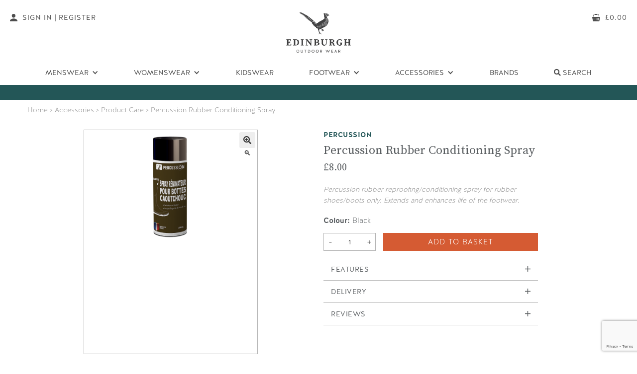

--- FILE ---
content_type: text/html; charset=UTF-8
request_url: https://www.edinburghoutdoorwear.com/product/percussion-rubber-conditioning-spray/
body_size: 87171
content:
<!doctype html>
<html lang="en-GB">
<head>
<meta charset="UTF-8">
<meta name="viewport" content="width=device-width, initial-scale=1">
<link rel="profile" href="http://gmpg.org/xfn/11">
<link rel="pingback" href="https://www.edinburghoutdoorwear.com/xmlrpc.php">
<link href="https://www.edinburghoutdoorwear.com/wp-content/themes/eow/assets/images/favicon32.png" rel="shortcut icon" type="image/x-icon">

<!--
                             *                             
                            ***                            
                           *****                           
                         .*******.                         
                        ***********                        
                       *************                       
                      ***************                      
                     *****************                     
                    ********* *********                    
                  .*********   *********.                  
                 **********     **********                 
                **********       **********                
               ************     ************               
              **************   **************              
             *********  ***********  *********             
            *********    *********    *********            
          **********      ******       **********          
         *********          ***          *********         
        *********            *            *********        
       *********                           *********       
      *********                             *********      
     *********                               *********     
   *****************************************************   
  *******************************************************  
 ********************************************************* 
***********************************************************
-->
	

<meta name='robots' content='index, follow, max-image-preview:large, max-snippet:-1, max-video-preview:-1' />

	<!-- This site is optimized with the Yoast SEO plugin v26.7 - https://yoast.com/wordpress/plugins/seo/ -->
	<title>Percussion Rubber Conditioning Spray - Edinburgh Outdoor Wear</title>
	<meta name="description" content="Buy Percussion Rubber Conditioning Spray and other outdoor clothing here from Edinburgh Outdoor Wear." />
	<link rel="canonical" href="https://www.edinburghoutdoorwear.com/product/percussion-rubber-conditioning-spray/" />
	<meta property="og:locale" content="en_GB" />
	<meta property="og:type" content="article" />
	<meta property="og:title" content="Percussion Rubber Conditioning Spray - Edinburgh Outdoor Wear" />
	<meta property="og:description" content="Buy Percussion Rubber Conditioning Spray and other outdoor clothing here from Edinburgh Outdoor Wear." />
	<meta property="og:url" content="https://www.edinburghoutdoorwear.com/product/percussion-rubber-conditioning-spray/" />
	<meta property="og:site_name" content="Edinburgh Outdoor Wear" />
	<meta property="article:modified_time" content="2022-12-06T14:54:08+00:00" />
	<meta property="og:image" content="https://www.edinburghoutdoorwear.com/wp-content/uploads/2021/10/27116-renovateur-de-bottes.png" />
	<meta property="og:image:width" content="1500" />
	<meta property="og:image:height" content="1001" />
	<meta property="og:image:type" content="image/png" />
	<meta name="twitter:card" content="summary_large_image" />
	<meta name="twitter:label1" content="Estimated reading time" />
	<meta name="twitter:data1" content="1 minute" />
	<script type="application/ld+json" class="yoast-schema-graph">{"@context":"https://schema.org","@graph":[{"@type":["WebPage","ItemPage"],"@id":"https://www.edinburghoutdoorwear.com/product/percussion-rubber-conditioning-spray/","url":"https://www.edinburghoutdoorwear.com/product/percussion-rubber-conditioning-spray/","name":"Percussion Rubber Conditioning Spray - Edinburgh Outdoor Wear","isPartOf":{"@id":"https://www.edinburghoutdoorwear.com/#website"},"primaryImageOfPage":{"@id":"https://www.edinburghoutdoorwear.com/product/percussion-rubber-conditioning-spray/#primaryimage"},"image":{"@id":"https://www.edinburghoutdoorwear.com/product/percussion-rubber-conditioning-spray/#primaryimage"},"thumbnailUrl":"https://www.edinburghoutdoorwear.com/wp-content/uploads/2021/10/27116-renovateur-de-bottes.png","datePublished":"2021-10-09T19:13:46+00:00","dateModified":"2022-12-06T14:54:08+00:00","description":"Buy Percussion Rubber Conditioning Spray and other outdoor clothing here from Edinburgh Outdoor Wear.","breadcrumb":{"@id":"https://www.edinburghoutdoorwear.com/product/percussion-rubber-conditioning-spray/#breadcrumb"},"inLanguage":"en-GB","potentialAction":[{"@type":"ReadAction","target":["https://www.edinburghoutdoorwear.com/product/percussion-rubber-conditioning-spray/"]}]},{"@type":"ImageObject","inLanguage":"en-GB","@id":"https://www.edinburghoutdoorwear.com/product/percussion-rubber-conditioning-spray/#primaryimage","url":"https://www.edinburghoutdoorwear.com/wp-content/uploads/2021/10/27116-renovateur-de-bottes.png","contentUrl":"https://www.edinburghoutdoorwear.com/wp-content/uploads/2021/10/27116-renovateur-de-bottes.png","width":1500,"height":1001},{"@type":"BreadcrumbList","@id":"https://www.edinburghoutdoorwear.com/product/percussion-rubber-conditioning-spray/#breadcrumb","itemListElement":[{"@type":"ListItem","position":1,"name":"Home","item":"https://www.edinburghoutdoorwear.com/"},{"@type":"ListItem","position":2,"name":"Shop","item":"https://www.edinburghoutdoorwear.com/shop/"},{"@type":"ListItem","position":3,"name":"Percussion Rubber Conditioning Spray"}]},{"@type":"WebSite","@id":"https://www.edinburghoutdoorwear.com/#website","url":"https://www.edinburghoutdoorwear.com/","name":"Edinburgh Outdoor Wear","description":"","potentialAction":[{"@type":"SearchAction","target":{"@type":"EntryPoint","urlTemplate":"https://www.edinburghoutdoorwear.com/?s={search_term_string}"},"query-input":{"@type":"PropertyValueSpecification","valueRequired":true,"valueName":"search_term_string"}}],"inLanguage":"en-GB"}]}</script>
	<!-- / Yoast SEO plugin. -->


<link rel='dns-prefetch' href='//www.googletagmanager.com' />
<link rel='dns-prefetch' href='//cdn.usefathom.com' />
<link rel="alternate" title="oEmbed (JSON)" type="application/json+oembed" href="https://www.edinburghoutdoorwear.com/wp-json/oembed/1.0/embed?url=https%3A%2F%2Fwww.edinburghoutdoorwear.com%2Fproduct%2Fpercussion-rubber-conditioning-spray%2F" />
<link rel="alternate" title="oEmbed (XML)" type="text/xml+oembed" href="https://www.edinburghoutdoorwear.com/wp-json/oembed/1.0/embed?url=https%3A%2F%2Fwww.edinburghoutdoorwear.com%2Fproduct%2Fpercussion-rubber-conditioning-spray%2F&#038;format=xml" />
<style id='wp-img-auto-sizes-contain-inline-css' type='text/css'>
img:is([sizes=auto i],[sizes^="auto," i]){contain-intrinsic-size:3000px 1500px}
/*# sourceURL=wp-img-auto-sizes-contain-inline-css */
</style>
<link rel='stylesheet' id='slick_css-css' href='https://www.edinburghoutdoorwear.com/wp-content/plugins/vh-functionality/assets/addons/slick/slick.css?ver=6.9' type='text/css' media='all' />
<link rel='stylesheet' id='slick-theme_css-css' href='https://www.edinburghoutdoorwear.com/wp-content/plugins/vh-functionality/assets/addons/slick/slick-theme.css?ver=6.9' type='text/css' media='all' />
<link rel='stylesheet' id='jquery-ui_css-css' href='https://www.edinburghoutdoorwear.com/wp-content/plugins/vh-functionality/assets/css/jquery-ui/jquery-ui.min.css?ver=6.9' type='text/css' media='all' />
<link rel='stylesheet' id='vh_gdpr_css-css' href='https://www.edinburghoutdoorwear.com/wp-content/plugins/vitalhike-gdpr/assets/css/gdpr.css?ver=6.9' type='text/css' media='all' />
<style id='wp-emoji-styles-inline-css' type='text/css'>

	img.wp-smiley, img.emoji {
		display: inline !important;
		border: none !important;
		box-shadow: none !important;
		height: 1em !important;
		width: 1em !important;
		margin: 0 0.07em !important;
		vertical-align: -0.1em !important;
		background: none !important;
		padding: 0 !important;
	}
/*# sourceURL=wp-emoji-styles-inline-css */
</style>
<link rel='stylesheet' id='contact-form-7-css' href='https://www.edinburghoutdoorwear.com/wp-content/plugins/contact-form-7/includes/css/styles.css?ver=6.1.4' type='text/css' media='all' />
<link rel='stylesheet' id='photoswipe-css' href='https://www.edinburghoutdoorwear.com/wp-content/plugins/woocommerce/assets/css/photoswipe/photoswipe.min.css?ver=9.9.6' type='text/css' media='all' />
<link rel='stylesheet' id='photoswipe-default-skin-css' href='https://www.edinburghoutdoorwear.com/wp-content/plugins/woocommerce/assets/css/photoswipe/default-skin/default-skin.min.css?ver=9.9.6' type='text/css' media='all' />
<style id='woocommerce-inline-inline-css' type='text/css'>
.woocommerce form .form-row .required { visibility: visible; }
/*# sourceURL=woocommerce-inline-inline-css */
</style>
<link rel='stylesheet' id='gateway-css' href='https://www.edinburghoutdoorwear.com/wp-content/plugins/woocommerce-paypal-payments/modules/ppcp-button/assets/css/gateway.css?ver=3.1.2' type='text/css' media='all' />
<link rel='stylesheet' id='storefront-child-style-css' href='https://www.edinburghoutdoorwear.com/wp-content/themes/eow/style.css?ver=1.0' type='text/css' media='all' />
<script type="text/javascript" id="woocommerce-google-analytics-integration-gtag-js-after">
/* <![CDATA[ */
/* Google Analytics for WooCommerce (gtag.js) */
					window.dataLayer = window.dataLayer || [];
					function gtag(){dataLayer.push(arguments);}
					// Set up default consent state.
					for ( const mode of [{"analytics_storage":"denied","ad_storage":"denied","ad_user_data":"denied","ad_personalization":"denied","region":["AT","BE","BG","HR","CY","CZ","DK","EE","FI","FR","DE","GR","HU","IS","IE","IT","LV","LI","LT","LU","MT","NL","NO","PL","PT","RO","SK","SI","ES","SE","GB","CH"]}] || [] ) {
						gtag( "consent", "default", { "wait_for_update": 500, ...mode } );
					}
					gtag("js", new Date());
					gtag("set", "developer_id.dOGY3NW", true);
					gtag("config", "G-TVDQ9Q2TT3", {"track_404":true,"allow_google_signals":true,"logged_in":false,"linker":{"domains":["paypal.com"," payments.worldnettps.com"],"allow_incoming":false},"custom_map":{"dimension1":"logged_in"}});
//# sourceURL=woocommerce-google-analytics-integration-gtag-js-after
/* ]]> */
</script>
<script type="text/javascript" src="https://www.edinburghoutdoorwear.com/wp-includes/js/jquery/jquery.min.js?ver=3.7.1" id="jquery-core-js"></script>
<script type="text/javascript" src="https://www.edinburghoutdoorwear.com/wp-includes/js/jquery/jquery-migrate.min.js?ver=3.4.1" id="jquery-migrate-js"></script>
<script type="text/javascript" src="https://cdn.usefathom.com/script.js" id="fathom-snippet-js" defer="defer" data-wp-strategy="defer" data-site="QFBDPXXE"   data-no-minify></script>
<script type="text/javascript" src="https://www.edinburghoutdoorwear.com/wp-content/plugins/woocommerce/assets/js/jquery-blockui/jquery.blockUI.min.js?ver=2.7.0-wc.9.9.6" id="jquery-blockui-js" defer="defer" data-wp-strategy="defer"></script>
<script type="text/javascript" id="wc-add-to-cart-js-extra">
/* <![CDATA[ */
var wc_add_to_cart_params = {"ajax_url":"/wp-admin/admin-ajax.php","wc_ajax_url":"/?wc-ajax=%%endpoint%%","i18n_view_cart":"View basket","cart_url":"https://www.edinburghoutdoorwear.com/basket/","is_cart":"","cart_redirect_after_add":"no"};
//# sourceURL=wc-add-to-cart-js-extra
/* ]]> */
</script>
<script type="text/javascript" src="https://www.edinburghoutdoorwear.com/wp-content/plugins/woocommerce/assets/js/frontend/add-to-cart.min.js?ver=9.9.6" id="wc-add-to-cart-js" defer="defer" data-wp-strategy="defer"></script>
<script type="text/javascript" src="https://www.edinburghoutdoorwear.com/wp-content/plugins/woocommerce/assets/js/zoom/jquery.zoom.min.js?ver=1.7.21-wc.9.9.6" id="zoom-js" defer="defer" data-wp-strategy="defer"></script>
<script type="text/javascript" src="https://www.edinburghoutdoorwear.com/wp-content/plugins/woocommerce/assets/js/flexslider/jquery.flexslider.min.js?ver=2.7.2-wc.9.9.6" id="flexslider-js" defer="defer" data-wp-strategy="defer"></script>
<script type="text/javascript" src="https://www.edinburghoutdoorwear.com/wp-content/plugins/woocommerce/assets/js/photoswipe/photoswipe.min.js?ver=4.1.1-wc.9.9.6" id="photoswipe-js" defer="defer" data-wp-strategy="defer"></script>
<script type="text/javascript" src="https://www.edinburghoutdoorwear.com/wp-content/plugins/woocommerce/assets/js/photoswipe/photoswipe-ui-default.min.js?ver=4.1.1-wc.9.9.6" id="photoswipe-ui-default-js" defer="defer" data-wp-strategy="defer"></script>
<script type="text/javascript" id="wc-single-product-js-extra">
/* <![CDATA[ */
var wc_single_product_params = {"i18n_required_rating_text":"Please select a rating","i18n_rating_options":["1 of 5 stars","2 of 5 stars","3 of 5 stars","4 of 5 stars","5 of 5 stars"],"i18n_product_gallery_trigger_text":"View full-screen image gallery","review_rating_required":"no","flexslider":{"rtl":false,"animation":"slide","smoothHeight":true,"directionNav":false,"controlNav":"thumbnails","slideshow":false,"animationSpeed":500,"animationLoop":false,"allowOneSlide":false},"zoom_enabled":"1","zoom_options":[],"photoswipe_enabled":"1","photoswipe_options":{"shareEl":false,"closeOnScroll":false,"history":false,"hideAnimationDuration":0,"showAnimationDuration":0},"flexslider_enabled":"1"};
//# sourceURL=wc-single-product-js-extra
/* ]]> */
</script>
<script type="text/javascript" src="https://www.edinburghoutdoorwear.com/wp-content/plugins/woocommerce/assets/js/frontend/single-product.min.js?ver=9.9.6" id="wc-single-product-js" defer="defer" data-wp-strategy="defer"></script>
<script type="text/javascript" src="https://www.edinburghoutdoorwear.com/wp-content/plugins/woocommerce/assets/js/js-cookie/js.cookie.min.js?ver=2.1.4-wc.9.9.6" id="js-cookie-js" defer="defer" data-wp-strategy="defer"></script>
<script type="text/javascript" id="woocommerce-js-extra">
/* <![CDATA[ */
var woocommerce_params = {"ajax_url":"/wp-admin/admin-ajax.php","wc_ajax_url":"/?wc-ajax=%%endpoint%%","i18n_password_show":"Show password","i18n_password_hide":"Hide password"};
//# sourceURL=woocommerce-js-extra
/* ]]> */
</script>
<script type="text/javascript" src="https://www.edinburghoutdoorwear.com/wp-content/plugins/woocommerce/assets/js/frontend/woocommerce.min.js?ver=9.9.6" id="woocommerce-js" defer="defer" data-wp-strategy="defer"></script>
<script type="text/javascript" id="sentry_init-js-extra">
/* <![CDATA[ */
var sentryTags = {"source":"frontend","domain":"https://www.edinburghoutdoorwear.com","plugin_version":"2.7.9.3","woocommerce_version":"9.9.6","wordpress_version":"6.9","terminal_id":"11435001"};
var sentryTags = {"source":"frontend","domain":"https://www.edinburghoutdoorwear.com","plugin_version":"2.7.9.3","woocommerce_version":"9.9.6","wordpress_version":"6.9","terminal_id":"11435001"};
var sentryTags = {"source":"frontend","domain":"https://www.edinburghoutdoorwear.com","plugin_version":"2.7.9.3","woocommerce_version":"9.9.6","wordpress_version":"6.9","terminal_id":"11435001"};
//# sourceURL=sentry_init-js-extra
/* ]]> */
</script>
<script type="text/javascript" src="https://www.edinburghoutdoorwear.com/wp-content/plugins/worldnet-payments-gateway-for-woocommerce/assets/js/sentry.js?ver=2.7.9.3" id="sentry_init-js"></script>
<link rel="https://api.w.org/" href="https://www.edinburghoutdoorwear.com/wp-json/" /><link rel="alternate" title="JSON" type="application/json" href="https://www.edinburghoutdoorwear.com/wp-json/wp/v2/product/111812" /><link rel="EditURI" type="application/rsd+xml" title="RSD" href="https://www.edinburghoutdoorwear.com/xmlrpc.php?rsd" />
<meta name="generator" content="WordPress 6.9" />
<meta name="generator" content="WooCommerce 9.9.6" />
<link rel='shortlink' href='https://www.edinburghoutdoorwear.com/?p=111812' />
	<noscript><style>.woocommerce-product-gallery{ opacity: 1 !important; }</style></noscript>
	<noscript><style id="rocket-lazyload-nojs-css">.rll-youtube-player, [data-lazy-src]{display:none !important;}</style></noscript>
 <!-- Google Tag Manager --> 
<script>(function(w,d,s,l,i){w[l]=w[l]||[];w[l].push({'gtm.start':
new Date().getTime(),event:'gtm.js'});var f=d.getElementsByTagName(s)[0],
j=d.createElement(s),dl=l!='dataLayer'?'&l='+l:'';j.async=true;j.defer=true;j.src=
'https://www.googletagmanager.com/gtm.js?id='+i+dl;f.parentNode.insertBefore(j,f);
})(window,document,'script','dataLayer','GTM-T89LWFW');</script>
<!-- End Google Tag Manager -->

<!-- Global site tag (gtag.js) - Google Analytics -->
<script async src="https://www.googletagmanager.com/gtag/js?id=UA-117205826-1"></script>
<script>
  window.dataLayer = window.dataLayer || [];
  function gtag(){dataLayer.push(arguments);}
  gtag('js', new Date());

  gtag('config', 'UA-117205826-1');
  gtag('config', 'AW-827155317', {'allow_enhanced_conversions' :true});
</script>

<script type="text/javascript" src="https://www.bugherd.com/sidebarv2.js?apikey=jkngsccgrllbwdw3ynhxxg" async="true"></script>

<link rel='stylesheet' id='wc-blocks-style-css' href='https://www.edinburghoutdoorwear.com/wp-content/plugins/woocommerce/assets/client/blocks/wc-blocks.css?ver=wc-9.9.6' type='text/css' media='all' />
<link rel='stylesheet' id='fontawesome-css-css' href='https://www.edinburghoutdoorwear.com/wp-content/themes/eow/assets/css/fontawesome-all.css?ver=6.9' type='text/css' media='all' />
</head>

<body class="wp-singular product-template-default single single-product postid-111812 wp-theme-storefront wp-child-theme-eow theme-storefront woocommerce woocommerce-page woocommerce-no-js right-sidebar woocommerce-active">
<!-- Google Tag Manager (noscript) -->
<noscript><iframe src="https://www.googletagmanager.com/ns.html?id=GTM-T89LWFW"
height="0" width="0" style="display:none;visibility:hidden"></iframe></noscript>
<!-- End Google Tag Manager (noscript) -->
  <div class="navbar-wrapper">
    <div data-collapse="medium" data-animation="default" data-duration="400" class="navbar w-nav" data-ix="navbar-interactions">
      <div class="navbar-wide-absolute w-hidden-medium w-hidden-small w-hidden-tiny w-clearfix">
        <a href="https://www.edinburghoutdoorwear.com/my-account/" class="navbar-feature-button w-hidden-medium w-hidden-small w-hidden-tiny w-inline-block">
          <img alt="account" src="data:image/svg+xml,%3Csvg%20xmlns='http://www.w3.org/2000/svg'%20viewBox='0%200%200%200'%3E%3C/svg%3E" class="navbar-feature-button-icon" data-lazy-src="https://www.edinburghoutdoorwear.com/wp-content/themes/eow/assets/images/account-icon.svg"><noscript><img alt="account" src="https://www.edinburghoutdoorwear.com/wp-content/themes/eow/assets/images/account-icon.svg" class="navbar-feature-button-icon"></noscript>
          <div>Sign In | Register</div>
        </a>
        <a href="https://www.edinburghoutdoorwear.com/basket/" class="navbar-feature-button right w-inline-block">
          <img alt="cart" src="data:image/svg+xml,%3Csvg%20xmlns='http://www.w3.org/2000/svg'%20viewBox='0%200%200%200'%3E%3C/svg%3E" class="navbar-feature-button-icon" data-lazy-src="https://www.edinburghoutdoorwear.com/wp-content/themes/eow/assets/images/basket-icon.svg"><noscript><img alt="cart" src="https://www.edinburghoutdoorwear.com/wp-content/themes/eow/assets/images/basket-icon.svg" class="navbar-feature-button-icon"></noscript>
          <div><span class="woocommerce-Price-amount amount"><bdi><span class="woocommerce-Price-currencySymbol">&pound;</span>0.00</bdi></span></div>
        </a>
      </div>
      <div class="navbar-mobile-background">
        <div class="navbar-container w-container">
          <div class="navbar-top">
            <div class="navbar-menu-button w-nav-button">
              <div class="navbar-top-bar"></div>
              <div class="navbar-middle-bar"></div>
              <div class="navbar-bottom-bar"></div>
            </div><a href="https://www.edinburghoutdoorwear.com/" class="navbar-brand w-nav-brand"><img alt="logo" src="data:image/svg+xml,%3Csvg%20xmlns='http://www.w3.org/2000/svg'%20viewBox='0%200%200%200'%3E%3C/svg%3E" class="w-hidden-medium w-hidden-small w-hidden-tiny" data-lazy-src="https://www.edinburghoutdoorwear.com/wp-content/themes/eow/assets/images/logo-2.png"><noscript><img alt="logo" src="https://www.edinburghoutdoorwear.com/wp-content/themes/eow/assets/images/logo-2.png" class="w-hidden-medium w-hidden-small w-hidden-tiny"></noscript><img alt="logo" src="data:image/svg+xml,%3Csvg%20xmlns='http://www.w3.org/2000/svg'%20viewBox='0%200%200%200'%3E%3C/svg%3E" class="w-hidden-main" data-lazy-src="https://www.edinburghoutdoorwear.com/wp-content/themes/eow/assets/images/mobile-logo-nav-2.png"><noscript><img alt="logo" src="https://www.edinburghoutdoorwear.com/wp-content/themes/eow/assets/images/mobile-logo-nav-2.png" class="w-hidden-main"></noscript></a>
            <div class="navbar-mobile-feature-buttons w-hidden-main"><a href="#" class="search-the-site navbar-mobile-feature-button w-hidden-small w-hidden-tiny w-inline-block"><img alt="search" src="data:image/svg+xml,%3Csvg%20xmlns='http://www.w3.org/2000/svg'%20viewBox='0%200%200%200'%3E%3C/svg%3E" class="navbar-mobile-feature-button-icon" data-lazy-src="https://www.edinburghoutdoorwear.com/wp-content/themes/eow/assets/images/search-icon.svg"><noscript><img alt="search" src="https://www.edinburghoutdoorwear.com/wp-content/themes/eow/assets/images/search-icon.svg" class="navbar-mobile-feature-button-icon"></noscript></a><a href="https://www.edinburghoutdoorwear.com/basket/" class="navbar-mobile-feature-button w-inline-block"><img alt="cart" src="data:image/svg+xml,%3Csvg%20xmlns='http://www.w3.org/2000/svg'%20viewBox='0%200%200%200'%3E%3C/svg%3E" class="navbar-mobile-feature-button-icon" data-lazy-src="https://www.edinburghoutdoorwear.com/wp-content/themes/eow/assets/images/basket-icon.svg"><noscript><img alt="cart" src="https://www.edinburghoutdoorwear.com/wp-content/themes/eow/assets/images/basket-icon.svg" class="navbar-mobile-feature-button-icon"></noscript></a></div>
          </div>
          <nav role="navigation" class="navbar-menu w-nav-menu">
            <a href="https://www.edinburghoutdoorwear.com" class="navbar-link w-hidden-main w-nav-link">Home</a>
            <div data-hover="1" data-delay="0" class="w-dropdown" data-ix="navbar-dropdown-interactions"><div class="navbar-link dropdown w-dropdown-toggle"><div class="navbar-link-dropdown-icon w-icon-dropdown-toggle"></div><div>Menswear</div></div><nav class="navbar-dropdown-list w-dropdown-list"><a href="https://www.edinburghoutdoorwear.com/product-category/menswear/bodywarmers-gilets-mens/" class="navbar-dropdown-link w-dropdown-link">Bodywarmers &amp; Gilets</a><a href="https://www.edinburghoutdoorwear.com/product-category/menswear/fleeces/" class="navbar-dropdown-link w-dropdown-link">Fleeces</a><a href="https://www.edinburghoutdoorwear.com/product-category/menswear/jackets-menswear/" class="navbar-dropdown-link w-dropdown-link">Jackets &amp; Coats</a><a href="https://www.edinburghoutdoorwear.com/product-category/menswear/shirts/" class="navbar-dropdown-link w-dropdown-link">Shirts</a><a href="https://www.edinburghoutdoorwear.com/product-category/menswear/softshell/" class="navbar-dropdown-link w-dropdown-link">Softshell Jackets</a><a href="https://www.edinburghoutdoorwear.com/product-category/menswear/sweatshirts/" class="navbar-dropdown-link w-dropdown-link">Sweatshirts</a><a href="https://www.edinburghoutdoorwear.com/product-category/menswear/t-shirt/" class="navbar-dropdown-link w-dropdown-link">T-Shirts &amp; Polo Shirts</a><a href="https://www.edinburghoutdoorwear.com/product-category/menswear/trousers/" class="navbar-dropdown-link w-dropdown-link">Trousers</a></nav></div><div data-hover="1" data-delay="0" class="w-dropdown" data-ix="navbar-dropdown-interactions"><div class="navbar-link dropdown w-dropdown-toggle"><div class="navbar-link-dropdown-icon w-icon-dropdown-toggle"></div><div>Womenswear</div></div><nav class="navbar-dropdown-list w-dropdown-list"><a href="https://www.edinburghoutdoorwear.com/product-category/womenswear/bodywarmers-gilets/" class="navbar-dropdown-link w-dropdown-link">Bodywarmers &amp; Gilets</a><a href="https://www.edinburghoutdoorwear.com/product-category/womenswear/ladies-fleeces/" class="navbar-dropdown-link w-dropdown-link">Fleeces</a><a href="https://www.edinburghoutdoorwear.com/product-category/womenswear/jackets-coats/" class="navbar-dropdown-link w-dropdown-link">Jackets &amp; Coats</a><a href="https://www.edinburghoutdoorwear.com/product-category/womenswear/shirts-womenswear/" class="navbar-dropdown-link w-dropdown-link">Shirts</a><a href="https://www.edinburghoutdoorwear.com/product-category/womenswear/ladies-softshell/" class="navbar-dropdown-link w-dropdown-link">Softshell Jackets</a><a href="https://www.edinburghoutdoorwear.com/product-category/womenswear/sweatshirts-womenswear/" class="navbar-dropdown-link w-dropdown-link">Sweatshirts</a><a href="https://www.edinburghoutdoorwear.com/product-category/womenswear/trousers-womenswear/" class="navbar-dropdown-link w-dropdown-link">Trousers</a></nav></div><a href="https://www.edinburghoutdoorwear.com/product-category/kidswear/" class="navbar-link w-nav-link">Kidswear</a><div data-hover="1" data-delay="0" class="w-dropdown" data-ix="navbar-dropdown-interactions"><div class="navbar-link dropdown w-dropdown-toggle"><div class="navbar-link-dropdown-icon w-icon-dropdown-toggle"></div><div>Footwear</div></div><nav class="navbar-dropdown-list w-dropdown-list"><a href="https://www.edinburghoutdoorwear.com/product-category/footwear/boots/" class="navbar-dropdown-link w-dropdown-link">Boots</a><a href="https://www.edinburghoutdoorwear.com/product-category/footwear/deck-shoes/" class="navbar-dropdown-link w-dropdown-link">Deck Shoes</a><a href="https://www.edinburghoutdoorwear.com/product-category/footwear/wellies/" class="navbar-dropdown-link w-dropdown-link">Wellingtons</a></nav></div><div data-hover="1" data-delay="0" class="w-dropdown" data-ix="navbar-dropdown-interactions"><div class="navbar-link dropdown w-dropdown-toggle"><div class="navbar-link-dropdown-icon w-icon-dropdown-toggle"></div><div>Accessories</div></div><nav class="navbar-dropdown-list w-dropdown-list"><a href="https://www.edinburghoutdoorwear.com/product-category/accessories/country-belts/" class="navbar-dropdown-link w-dropdown-link">Country Belts</a><a href="https://www.edinburghoutdoorwear.com/product-category/accessories/country-ties/" class="navbar-dropdown-link w-dropdown-link">Country Ties</a><a href="https://www.edinburghoutdoorwear.com/product-category/accessories/facemasks/" class="navbar-dropdown-link w-dropdown-link">Face Masks</a><a href="https://www.edinburghoutdoorwear.com/product-category/accessories/footwear-carriers/" class="navbar-dropdown-link w-dropdown-link">Footwear Carriers</a><a href="https://www.edinburghoutdoorwear.com/product-category/accessories/gaiters-leggings/" class="navbar-dropdown-link w-dropdown-link">Gaiters &amp; Leggings</a><a href="https://www.edinburghoutdoorwear.com/product-category/accessories/game-cartridge-bags/" class="navbar-dropdown-link w-dropdown-link">Game, Cartridge & Travel Bags</a><a href="https://www.edinburghoutdoorwear.com/product-category/accessories/gun-slips/" class="navbar-dropdown-link w-dropdown-link">Gun Slips</a><a href="https://www.edinburghoutdoorwear.com/product-category/accessories/hats-caps/" class="navbar-dropdown-link w-dropdown-link">Hats &amp; Caps</a><a href="https://www.edinburghoutdoorwear.com/product-category/accessories/productcare/" class="navbar-dropdown-link w-dropdown-link">Product Care</a><a href="https://www.edinburghoutdoorwear.com/product-category/accessories/socks/" class="navbar-dropdown-link w-dropdown-link">Socks</a></nav></div><a href="https://www.edinburghoutdoorwear.com/brands/" class="navbar-link w-nav-link">Brands</a>           
			<div data-hover="1" data-delay="0" class="w-dropdown" data-ix="navbar-dropdown-interactions" style=""><div class="navbar-link dropdown w-dropdown-toggle search-the-site"><div class="navbar-link-dropdown-icon w-icon-dropdown-toggle w-hidden-main "></div><div><i class="fas fa-search"></i> Search</div></div><nav class="navbar-dropdown-list w-dropdown-list">
			
	<div class="search-section2 w-hidden-medium w-hidden-main">
        <div class="w-container">
          <div class="search-form-block">
            <form class="search-form woocommerce-product-search" action="https://www.edinburghoutdoorwear.com/">
              <input aria-label="search" type="text" id="woocommerce-product-search-field-0" class="search-input search-field vh_mobile_search" maxlength="256" placeholder="Search products&hellip;" autofocus value="" name="s" />
              <input aria-label="submit search" type="submit" value="" class="search-submit w-button">
            </form>
          </div>
        </div>
      </div>
			
			
			
			</nav></div>

			
            <a href="https://www.edinburghoutdoorwear.com/my-account/" class="navbar-link search mobile w-inline-block"><img alt="account" src="data:image/svg+xml,%3Csvg%20xmlns='http://www.w3.org/2000/svg'%20viewBox='0%200%200%200'%3E%3C/svg%3E" class="navbar-search-icon w-hidden-main" data-lazy-src="https://www.edinburghoutdoorwear.com/wp-content/themes/eow/assets/images/account-icon-white.svg"><noscript><img alt="account" src="https://www.edinburghoutdoorwear.com/wp-content/themes/eow/assets/images/account-icon-white.svg" class="navbar-search-icon w-hidden-main"></noscript><div>Login/Register</div></a>
          </nav>
        </div>
      </div>
      <div class="navbar-info-banner">
        <div class="w-container">
			
			<!--Due to our busy show season there will be a delay despatching orders between Tuesday 29 July to 10 August.-->
			<div>
				&nbsp;
				
<!-- 				Due to our busy show season, there will be a delay in shipping orders. We expect to be back to our usual shipping times after September 19th. Thank you for your patience. -->
			</div>
               
        			<!--<div>
				Due to a busy events schedule there may be slight delay in order processing. We apologise for any inconvenience
			</div>-->
			
			<!--<div><strong>INTERNATIONAL DELIVERIES ARE ARRIVING ON TIME. EXPECT NO DELAY WITH YOUR ORDER.</strong></div>-->
       <!-- <div><strong>Please note:</strong> Due to Royal Mail strikes, orders will be dispatched on Monday 28th.</div>-->
        
		<!--<div>
			<strong>PLEASE NOTE: </strong>Due to a busy show period, orders placed on some products between August 7th and 18th may experience a delay.</div>-->
		
        <!-- <div>No orders will be processed or dispatched between <strong>Tues 5th July</strong> and <strong>Fri 22nd July</strong>. We apologise for any inconvenience.</div>-->
			<!--<div><strong>Same Day Dispatch</strong> for orders placed <strong>before 2PM</strong> </div>-->
			<div></div>
			
			
		  <!--<div><strong>INTERNATIONAL DELIVERIES ARE ARRIVING ON TIME AND ARE NO LONGER IMPACTED BY BREXIT</strong></div>-->
          
          
		  <!--<div><img height="25" src="data:image/svg+xml,%3Csvg%20xmlns='http://www.w3.org/2000/svg'%20viewBox='0%200%200%2025'%3E%3C/svg%3E" data-lazy-src="https://www.edinburghoutdoorwear.com/wp-content/themes/eow/images/tree.svg"/><noscript><img height="25" src="https://www.edinburghoutdoorwear.com/wp-content/themes/eow/images/tree.svg"/></noscript>Guaranteed Delivery by Christmas - all orders placed on or before 22nd December will be delivered in time for Christmas<img height="25" src="data:image/svg+xml,%3Csvg%20xmlns='http://www.w3.org/2000/svg'%20viewBox='0%200%200%2025'%3E%3C/svg%3E" data-lazy-src="https://www.edinburghoutdoorwear.com/wp-content/themes/eow/images/tree.svg"/><noscript><img height="25" src="https://www.edinburghoutdoorwear.com/wp-content/themes/eow/images/tree.svg"/></noscript></div>-->
          
                  
          
       
          
		<!--<div>***Due to overwhelming demand along with strike action, our delivery partners are experiencing delays. This may impact your order***</div>-->
        </div>
      </div>
    </div>
    <div class="fixed-navbar-section">
      <!-- Scroll Navbar START -->
      <div data-collapse="medium" data-animation="default" data-duration="400" class="fixed-navbar w-hidden-medium w-hidden-small w-hidden-tiny w-nav"><a href="https://www.edinburghoutdoorwear.com" class="navbar-brand-pheasant w-inline-block"><img alt="cart" src="data:image/svg+xml,%3Csvg%20xmlns='http://www.w3.org/2000/svg'%20viewBox='0%200%200%200'%3E%3C/svg%3E" data-lazy-src="https://www.edinburghoutdoorwear.com/wp-content/themes/eow/assets/images/pheasant.png"><noscript><img alt="cart" src="https://www.edinburghoutdoorwear.com/wp-content/themes/eow/assets/images/pheasant.png"></noscript></a><a href="https://www.edinburghoutdoorwear.com/basket/" class="fixed-navbar-feature-button w-inline-block"><img alt="cart" src="data:image/svg+xml,%3Csvg%20xmlns='http://www.w3.org/2000/svg'%20viewBox='0%200%200%200'%3E%3C/svg%3E" class="navbar-feature-button-icon" data-lazy-src="https://www.edinburghoutdoorwear.com/wp-content/themes/eow/assets/images/basket-icon.svg"><noscript><img alt="cart" src="https://www.edinburghoutdoorwear.com/wp-content/themes/eow/assets/images/basket-icon.svg" class="navbar-feature-button-icon"></noscript><div><span class="woocommerce-Price-amount amount"><bdi><span class="woocommerce-Price-currencySymbol">&pound;</span>0.00</bdi></span></div></a>
        <div class="fixed-navbar-container w-container">
          <nav role="navigation" class="navbar-menu w-nav-menu">
            <div data-hover="1" data-delay="0" class="w-dropdown" data-ix="navbar-dropdown-interactions"><div class="navbar-link fixed dropdown w-dropdown-toggle"><div class="navbar-link-dropdown-icon w-icon-dropdown-toggle"></div><div>Menswear</div></div><nav class="navbar-dropdown-list w-dropdown-list"><a href="https://www.edinburghoutdoorwear.com/product-category/menswear/bodywarmers-gilets-mens/" class="navbar-dropdown-link w-dropdown-link">Bodywarmers &amp; Gilets</a><a href="https://www.edinburghoutdoorwear.com/product-category/menswear/fleeces/" class="navbar-dropdown-link w-dropdown-link">Fleeces</a><a href="https://www.edinburghoutdoorwear.com/product-category/menswear/jackets-menswear/" class="navbar-dropdown-link w-dropdown-link">Jackets &amp; Coats</a><a href="https://www.edinburghoutdoorwear.com/product-category/menswear/shirts/" class="navbar-dropdown-link w-dropdown-link">Shirts</a><a href="https://www.edinburghoutdoorwear.com/product-category/menswear/softshell/" class="navbar-dropdown-link w-dropdown-link">Softshell Jackets</a><a href="https://www.edinburghoutdoorwear.com/product-category/menswear/sweatshirts/" class="navbar-dropdown-link w-dropdown-link">Sweatshirts</a><a href="https://www.edinburghoutdoorwear.com/product-category/menswear/t-shirt/" class="navbar-dropdown-link w-dropdown-link">T-Shirts &amp; Polo Shirts</a><a href="https://www.edinburghoutdoorwear.com/product-category/menswear/trousers/" class="navbar-dropdown-link w-dropdown-link">Trousers</a></nav></div><div data-hover="1" data-delay="0" class="w-dropdown" data-ix="navbar-dropdown-interactions"><div class="navbar-link fixed dropdown w-dropdown-toggle"><div class="navbar-link-dropdown-icon w-icon-dropdown-toggle"></div><div>Womenswear</div></div><nav class="navbar-dropdown-list w-dropdown-list"><a href="https://www.edinburghoutdoorwear.com/product-category/womenswear/bodywarmers-gilets/" class="navbar-dropdown-link w-dropdown-link">Bodywarmers &amp; Gilets</a><a href="https://www.edinburghoutdoorwear.com/product-category/womenswear/ladies-fleeces/" class="navbar-dropdown-link w-dropdown-link">Fleeces</a><a href="https://www.edinburghoutdoorwear.com/product-category/womenswear/jackets-coats/" class="navbar-dropdown-link w-dropdown-link">Jackets &amp; Coats</a><a href="https://www.edinburghoutdoorwear.com/product-category/womenswear/shirts-womenswear/" class="navbar-dropdown-link w-dropdown-link">Shirts</a><a href="https://www.edinburghoutdoorwear.com/product-category/womenswear/ladies-softshell/" class="navbar-dropdown-link w-dropdown-link">Softshell Jackets</a><a href="https://www.edinburghoutdoorwear.com/product-category/womenswear/sweatshirts-womenswear/" class="navbar-dropdown-link w-dropdown-link">Sweatshirts</a><a href="https://www.edinburghoutdoorwear.com/product-category/womenswear/trousers-womenswear/" class="navbar-dropdown-link w-dropdown-link">Trousers</a></nav></div><a href="https://www.edinburghoutdoorwear.com/product-category/kidswear/" class="navbar-link fixed w-nav-link">Kidswear</a><div data-hover="1" data-delay="0" class="w-dropdown" data-ix="navbar-dropdown-interactions"><div class="navbar-link fixed dropdown w-dropdown-toggle"><div class="navbar-link-dropdown-icon w-icon-dropdown-toggle"></div><div>Footwear</div></div><nav class="navbar-dropdown-list w-dropdown-list"><a href="https://www.edinburghoutdoorwear.com/product-category/footwear/boots/" class="navbar-dropdown-link w-dropdown-link">Boots</a><a href="https://www.edinburghoutdoorwear.com/product-category/footwear/deck-shoes/" class="navbar-dropdown-link w-dropdown-link">Deck Shoes</a><a href="https://www.edinburghoutdoorwear.com/product-category/footwear/wellies/" class="navbar-dropdown-link w-dropdown-link">Wellingtons</a></nav></div><div data-hover="1" data-delay="0" class="w-dropdown" data-ix="navbar-dropdown-interactions"><div class="navbar-link fixed dropdown w-dropdown-toggle"><div class="navbar-link-dropdown-icon w-icon-dropdown-toggle"></div><div>Accessories</div></div><nav class="navbar-dropdown-list w-dropdown-list"><a href="https://www.edinburghoutdoorwear.com/product-category/accessories/country-belts/" class="navbar-dropdown-link w-dropdown-link">Country Belts</a><a href="https://www.edinburghoutdoorwear.com/product-category/accessories/country-ties/" class="navbar-dropdown-link w-dropdown-link">Country Ties</a><a href="https://www.edinburghoutdoorwear.com/product-category/accessories/facemasks/" class="navbar-dropdown-link w-dropdown-link">Face Masks</a><a href="https://www.edinburghoutdoorwear.com/product-category/accessories/footwear-carriers/" class="navbar-dropdown-link w-dropdown-link">Footwear Carriers</a><a href="https://www.edinburghoutdoorwear.com/product-category/accessories/gaiters-leggings/" class="navbar-dropdown-link w-dropdown-link">Gaiters &amp; Leggings</a><a href="https://www.edinburghoutdoorwear.com/product-category/accessories/game-cartridge-bags/" class="navbar-dropdown-link w-dropdown-link">Game, Cartridge & Travel Bags</a><a href="https://www.edinburghoutdoorwear.com/product-category/accessories/gun-slips/" class="navbar-dropdown-link w-dropdown-link">Gun Slips</a><a href="https://www.edinburghoutdoorwear.com/product-category/accessories/hats-caps/" class="navbar-dropdown-link w-dropdown-link">Hats &amp; Caps</a><a href="https://www.edinburghoutdoorwear.com/product-category/accessories/productcare/" class="navbar-dropdown-link w-dropdown-link">Product Care</a><a href="https://www.edinburghoutdoorwear.com/product-category/accessories/socks/" class="navbar-dropdown-link w-dropdown-link">Socks</a></nav></div><a href="https://www.edinburghoutdoorwear.com/brands/" class="navbar-link fixed w-nav-link">Brands</a>            <a href="#" class="navbar-link search fixed search-the-site w-inline-block" id="fixed-navbar-search"><img alt="search" src="data:image/svg+xml,%3Csvg%20xmlns='http://www.w3.org/2000/svg'%20viewBox='0%200%200%200'%3E%3C/svg%3E" class="navbar-search-icon" data-lazy-src="https://www.edinburghoutdoorwear.com/wp-content/themes/eow/assets/images/search-icon.svg"><noscript><img alt="search" src="https://www.edinburghoutdoorwear.com/wp-content/themes/eow/assets/images/search-icon.svg" class="navbar-search-icon"></noscript><div>Search</div></a>
            <div class="fixed-navbar-double-button w-clearfix"><a href="#" class="fixed-navbar-double-button-link search-the-site w-inline-block"><img alt="search" src="data:image/svg+xml,%3Csvg%20xmlns='http://www.w3.org/2000/svg'%20viewBox='0%200%200%200'%3E%3C/svg%3E" class="navbar-search-icon fixed" data-lazy-src="https://www.edinburghoutdoorwear.com/wp-content/themes/eow/assets/images/search-icon.svg"><noscript><img alt="search" src="https://www.edinburghoutdoorwear.com/wp-content/themes/eow/assets/images/search-icon.svg" class="navbar-search-icon fixed"></noscript></a><a href="https://www.edinburghoutdoorwear.com/basket/" class="fixed-navbar-double-button-link w-inline-block"><div style="position:relative;"><img alt="cart" src="data:image/svg+xml,%3Csvg%20xmlns='http://www.w3.org/2000/svg'%20viewBox='0%200%200%200'%3E%3C/svg%3E" class="navbar-search-icon fixed" data-lazy-src="https://www.edinburghoutdoorwear.com/wp-content/themes/eow/assets/images/basket-icon.svg"><noscript><img alt="cart" src="https://www.edinburghoutdoorwear.com/wp-content/themes/eow/assets/images/basket-icon.svg" class="navbar-search-icon fixed"></noscript></div></a></div>
          </nav>
          <div class="w-nav-button">
            <div class="w-icon-nav-menu"></div>
          </div>
        </div>
      </div>
      <!-- Scroll Navbar END -->
      <!-- Search Bar START -->
      <div class="search-section">
        <div class="w-container">
          <div class="search-form-block">
            <form class="search-form woocommerce-product-search" action="https://www.edinburghoutdoorwear.com/">
              <input type="search" id="woocommerce-product-search-field-1" class="search-input search-field" maxlength="256" placeholder="Search products&hellip;" value="" name="s" />
              <input type="submit" value="" class="search-submit w-button">
            </form>
          </div>
        </div>
      </div>
      <!-- Search Bar End -->
    </div>
  </div>

			<div id="primary" class="content-area">
			<main id="main" class="site-main" role="main">
		
		
			  <div class="section cat-intro">
<div class="breadcrumbs w-container"><div><a href="https://www.edinburghoutdoorwear.com" class="breadcrumb-link">Home</a> > <a href="https://www.edinburghoutdoorwear.com/product-category/accessories/" class="breadcrumb-link">Accessories</a> > <a href="https://www.edinburghoutdoorwear.com/product-category/accessories/productcare/" class="breadcrumb-link">Product Care</a> > Percussion Rubber Conditioning Spray</div></div>    <div class="w-container">
      <div class="w-row">
        <div class="mobile-column alt w-col w-col-6 w-col-small-6">
          <div class="w-hidden-main w-hidden-medium">
            <div class="product-brand-name">Percussion</div><h1 class="product-title">Percussion Rubber Conditioning Spray</h1>          </div>
          <div class="product-thumbnail-column ">
        <div class="woocommerce-product-gallery woocommerce-product-gallery--with-images woocommerce-product-gallery--columns-4 images" data-columns="4" style="opacity: 0; transition: opacity .25s ease-in-out;">
      <figure class="woocommerce-product-gallery__wrapper">
        <div data-thumb="https://www.edinburghoutdoorwear.com/wp-content/uploads/2021/10/27116-renovateur-de-bottes-100x100.png" class="woocommerce-product-gallery__image"><a href="https://www.edinburghoutdoorwear.com/wp-content/uploads/2021/10/27116-renovateur-de-bottes-1200x801.png"><img width="416" height="278" src="https://www.edinburghoutdoorwear.com/wp-content/uploads/2021/10/27116-renovateur-de-bottes-416x278.png" class="wp-post-image" alt="" title="27116 - renovateur de bottes" data-caption="" data-src="https://www.edinburghoutdoorwear.com/wp-content/uploads/2021/10/27116-renovateur-de-bottes-1200x801.png" data-large_image="https://www.edinburghoutdoorwear.com/wp-content/uploads/2021/10/27116-renovateur-de-bottes-1200x801.png" data-large_image_width="1200" data-large_image_height="801" decoding="async" fetchpriority="high" srcset="https://www.edinburghoutdoorwear.com/wp-content/uploads/2021/10/27116-renovateur-de-bottes-416x278.png 416w, https://www.edinburghoutdoorwear.com/wp-content/uploads/2021/10/27116-renovateur-de-bottes-300x200.png 300w, https://www.edinburghoutdoorwear.com/wp-content/uploads/2021/10/27116-renovateur-de-bottes-1024x683.png 1024w, https://www.edinburghoutdoorwear.com/wp-content/uploads/2021/10/27116-renovateur-de-bottes-768x513.png 768w, https://www.edinburghoutdoorwear.com/wp-content/uploads/2021/10/27116-renovateur-de-bottes-1200x801.png 1200w, https://www.edinburghoutdoorwear.com/wp-content/uploads/2021/10/27116-renovateur-de-bottes-600x400.png 600w, https://www.edinburghoutdoorwear.com/wp-content/uploads/2021/10/27116-renovateur-de-bottes-324x216.png 324w, https://www.edinburghoutdoorwear.com/wp-content/uploads/2021/10/27116-renovateur-de-bottes.png 1500w" sizes="(max-width: 416px) 100vw, 416px" /></a></div>      </figure>
    </div>
</div>
        </div>
        <div class="mobile-column w-col w-col-6 w-col-small-6">
          <div class="product-content-column">
            <div class="w-hidden-small w-hidden-tiny">
              <div class="product-brand-name">Percussion</div><h1 class="product-title">Percussion Rubber Conditioning Spray</h1>            </div>
            <p class="product-price"><span class="woocommerce-Price-amount amount"><bdi><span class="woocommerce-Price-currencySymbol">&pound;</span>8.00</bdi></span></p>
<div class="feefo-review-badge-wrapper-product"></div>
<div class="product-description">
	<p>Percussion rubber reproofing/conditioning spray for rubber shoes/boots only. Extends and enhances life of the footwear.</p>
</div>
<div class="colour-block">
  <div>
    <div><span class="colour-label">Colour:</span> <span class="colour-name" id="colour-name">Black</span></div>
  </div>
</div>
	
	<form class="cart" action="https://www.edinburghoutdoorwear.com/product/percussion-rubber-conditioning-spray/" method="post" enctype='multipart/form-data'>
    <div class="add-to-cart-row">
      <div class="add-to-cart-quantity">
			<div class="quantity">
    <div class="quantity-button quantity-down">-</div>
		<!--label class="screen-reader-text" for="quantity_6966e18a213e8">Quantity</label-->
		<div class="quantity-input">
      <input type="number" id="quantity_6966e18a213e8" class="input-text qty text" step="1" min="1" max="" name="quantity" value="1" title="Qty" size="4" pattern="[0-9]*" inputmode="numeric" aria-labelledby="Percussion Rubber Conditioning Spray quantity" />
    </div>
    <div class="quantity-button quantity-up">+</div>
	</div>
	      </div>
      <button type="submit" name="add-to-cart" value="111812" class="single_add_to_cart_button button add w-button">Add to basket</button>
    </div>
			</form>

	
<div class="ppcp-messages" data-partner-attribution-id="Woo_PPCP"></div>            <div class="feature-wrapper">
              <div class="feature">
                <div class="feature-header" data-ix="feature-expand">
                  <div>Features</div><img src="data:image/svg+xml,%3Csvg%20xmlns='http://www.w3.org/2000/svg'%20viewBox='0%200%200%200'%3E%3C/svg%3E" class="feature-icon" data-lazy-src="https://www.edinburghoutdoorwear.com/wp-content/themes/eow/assets/images/add-icon.svg"><noscript><img src="https://www.edinburghoutdoorwear.com/wp-content/themes/eow/assets/images/add-icon.svg" class="feature-icon"></noscript>
                </div>
                <div class="feature-body-wrapper">
                  <div class="feature-body">
                                        <ul>
<li>Colour: BLACK.</li>
<li>Reproofing spray for rubber boots.</li>
<li>Maintains and extends life.</li>
<li>Size: 200ml.</li>
<li>Made in France.</li>
</ul>
                  </div>
                </div>
              </div>
                            <div class="feature">
                <div class="feature-header" data-ix="feature-expand">
                  <div>Delivery</div><img src="data:image/svg+xml,%3Csvg%20xmlns='http://www.w3.org/2000/svg'%20viewBox='0%200%200%200'%3E%3C/svg%3E" class="feature-icon" data-lazy-src="https://www.edinburghoutdoorwear.com/wp-content/themes/eow/assets/images/add-icon.svg"><noscript><img src="https://www.edinburghoutdoorwear.com/wp-content/themes/eow/assets/images/add-icon.svg" class="feature-icon"></noscript></div>
                <div class="feature-body-wrapper">
                  <div class="feature-body">
					  <p>Delivery costs on all orders to the UK are £3.99. For International Deliveries & queries please get in contact with us via email: <a href="mailto:sales@edinburghoutdoorwear.com">sales@edinburghoutdoorwear.com</a>.</p> 

<p>Please see our <a href="https://www.edinburghoutdoorwear.com/shipping-returns/">Shipping & Returns</a> page for further details.</p>
                   
					<!--<p><strong>NOTICE: </strong> Due to holidays, we regret we cannot process online orders placed between <strong>8th July and 18th July.</strong> Any orders placed during these dates will be dispatched 19th July. </p>-->
                  </div>
                </div>
              </div>
			  <div class="feature">
                <div class="feature-header" data-ix="feature-expand">
                  <div>Reviews</div><img src="data:image/svg+xml,%3Csvg%20xmlns='http://www.w3.org/2000/svg'%20viewBox='0%200%200%200'%3E%3C/svg%3E" class="feature-icon" data-lazy-src="https://www.edinburghoutdoorwear.com/wp-content/themes/eow/assets/images/add-icon.svg"><noscript><img src="https://www.edinburghoutdoorwear.com/wp-content/themes/eow/assets/images/add-icon.svg" class="feature-icon"></noscript></div>
                <div class="feature-body-wrapper">
                  <div class="feature-body">
                    <div class="feefo-review-badge-wrapper-product"></div>
                    <div id="feefo-product-review-widgetId" class="feefo-review-widget-product" data-feefo-product-id="111812"></div>                  </div>
                </div>
              </div>
            </div>
          </div>
        </div>
      </div>
    </div>
  </div>
  
		
	
	

  <div class="footer" style="position: relative">
          <div class="w-hidden-main w-hidden-medium trusted-mobile">

        <img alt="trusted" src="data:image/svg+xml,%3Csvg%20xmlns='http://www.w3.org/2000/svg'%20viewBox='0%200%200%200'%3E%3C/svg%3E" class="" data-lazy-src="https://www.edinburghoutdoorwear.com/wp-content/uploads/2024/02/Platinum-Trusted-Service-Award-2024-Full-colour-Landscape.png"><noscript><img alt="trusted" src="https://www.edinburghoutdoorwear.com/wp-content/uploads/2024/02/Platinum-Trusted-Service-Award-2024-Full-colour-Landscape.png" class=""></noscript></div>
        
        <div class="footer-container w-container"> 
         <div class="w-hidden-tiny w-hidden-main w-hidden-small trusted-tablet">
        <img alt="trusted" src="data:image/svg+xml,%3Csvg%20xmlns='http://www.w3.org/2000/svg'%20viewBox='0%200%200%200'%3E%3C/svg%3E" class="" data-lazy-src="https://www.edinburghoutdoorwear.com/wp-content/uploads/2024/02/Platinum-Trusted-Service-Award-2024-Full-colour-Landscape.png"><noscript><img alt="trusted" src="https://www.edinburghoutdoorwear.com/wp-content/uploads/2024/02/Platinum-Trusted-Service-Award-2024-Full-colour-Landscape.png" class=""></noscript>
        </div>
        </div>
  
  
    <div class="footer-top">
      <div class="footer-container w-container">
        <div class="footer-column">

          <div class="footer-column-row">
            <div class="footer-title">Contact Us</div>
            <ul class="footer-list w-list-unstyled">
              <li class="footer-list-item"><a href="mailto:sales@edinburghoutdoorwear.com?Subject=Howdy&#33;" class="footer-link" id="footer-email">sales@edinburghoutdoorwear.com</a></li>
            </ul>
          </div>
          <div class="footer-column-row">
            <div class="footer-title">Follow Us</div>
            <div class="footer-social-icon-row"><a href="https://www.facebook.com/EdinburghOutdoorWear/" target="_blank" class="footer-social-icon w-inline-block"><img alt="facebook" src="data:image/svg+xml,%3Csvg%20xmlns='http://www.w3.org/2000/svg'%20viewBox='0%200%200%200'%3E%3C/svg%3E" class="footer-social-icon-image" data-lazy-src="https://www.edinburghoutdoorwear.com/wp-content/themes/eow/assets/images/facebook-icon.svg"><noscript><img alt="facebook" src="https://www.edinburghoutdoorwear.com/wp-content/themes/eow/assets/images/facebook-icon.svg" class="footer-social-icon-image"></noscript></a></div>
          </div>
          <div class="footer-column-row form w-hidden-main w-hidden-tiny">
            <div class="footer-title">Edinburgh Outdoorwear News</div>
            <div>
              <form id="subForm" action="https://www.createsend.com/t/subscribeerror?description=" method="post" data-id="A61C50BEC994754B1D79C5819EC1255C1EDB3FBC8B7C4CE51D9F7EF51B5BAA6D04DF1E274F9B83DEFAE5F24AB30782F116BDE234087B96D412FC07BF643C7DA7">
              <div class="w-row">
                <!--<div class="mobile-column w-col w-col-6"><input type="text" class="footer-input w-input" name="FNAME" placeholder="First Name" id="mce-FNAME"></div>
                <div class="mobile-column w-col w-col-6"><input type="text" class="footer-input w-input" name="LNAME" placeholder="Last Name" id="mce-LNAME"></div>-->
              </div><input type="email" class="footer-input w-input" name="cm-jjlhjku-jjlhjku" placeholder="Email Address" id="fieldEmail2" required=""><input type="submit" value="Subscribe" name="subscribe" class="form-button w-button"></form>
			  <script type="text/javascript" src="https://js.createsend1.com/javascript/copypastesubscribeformlogic.js"></script>
            </div>
          </div>
        </div>
        <div class="footer-column _50">
          <div class="footer-title">Site Navigation</div>
          <div class="w-row">
            <div class="mobile-column w-col w-col-6 w-col-stack">
              <ul class="footer-list w-list-unstyled">
                <li class="footer-list-item"><a href="https://www.edinburghoutdoorwear.com/about-us/" class="footer-link">About Us</a></li>
                <li class="footer-list-item"><a href="https://www.edinburghoutdoorwear.com/faq/" class="footer-link">FAQ</a></li>
                <!--li class="footer-list-item"><a href="#" class="footer-link">Reviews</a></li>
                <li class="footer-list-item"><a href="#" class="footer-link">Blog</a></li-->
                <li class="footer-list-item"><a href="https://www.edinburghoutdoorwear.com/upcoming-shows-events/" class="footer-link">Upcoming Shows</a></li>
                <li class="footer-list-item"><a href="https://www.edinburghoutdoorwear.com/my-account/" class="footer-link">My Account</a></li>
              </ul>
            </div>
            <div class="mobile-column w-col w-col-6 w-col-stack">
              <ul class="footer-list w-list-unstyled">
                <li class="footer-list-item"><a href="https://www.edinburghoutdoorwear.com/shipping-returns/" class="footer-link">Shipping &amp; Returns</a></li>
                <li class="footer-list-item"><a href="https://www.edinburghoutdoorwear.com/privacy-policy/" class="footer-link">Privacy Policy</a></li>
                <li class="footer-list-item"><a href="https://www.edinburghoutdoorwear.com/contact-us/" class="footer-link">Contact Us</a></li>
              </ul>
            </div>
          </div>
          <div class="text-right w-hidden-main w-hidden-tiny"><img alt="payments" src="data:image/svg+xml,%3Csvg%20xmlns='http://www.w3.org/2000/svg'%20viewBox='0%200%200%200'%3E%3C/svg%3E" class="footer-payments-mobile" data-lazy-src="https://www.edinburghoutdoorwear.com/wp-content/themes/eow/assets/images/footer-payments-mobile.png"><noscript><img alt="payments" src="https://www.edinburghoutdoorwear.com/wp-content/themes/eow/assets/images/footer-payments-mobile.png" class="footer-payments-mobile"></noscript>
              
          <img alt="feefo" height="90" src="data:image/svg+xml,%3Csvg%20xmlns='http://www.w3.org/2000/svg'%20viewBox='0%200%200%2090'%3E%3C/svg%3E" class="footer-payments-mobile" data-lazy-src="https://www.edinburghoutdoorwear.com/wp-content/themes/eow/images/feefo_platinum_service_2022_tag_light.png"><noscript><img alt="feefo" height="90" src="https://www.edinburghoutdoorwear.com/wp-content/themes/eow/images/feefo_platinum_service_2022_tag_light.png" class="footer-payments-mobile"></noscript>    
              
              
              
              
              </div>
        </div>
        <div class="footer-column w-hidden-medium w-hidden-small">
          <div class="footer-title">Edinburgh Outdoorwear News</div>
          <div>
    
              
              <form class="js-cm-form" id="subForm" action="https://www.createsend.com/t/subscribeerror?description=" method="post" data-id="A61C50BEC994754B1D79C5819EC1255C1EDB3FBC8B7C4CE51D9F7EF51B5BAA6D04DF1E274F9B83DEFAE5F24AB30782F116BDE234087B96D412FC07BF643C7DA7"><div><div>


<input autocomplete="Email" aria-label="Email" class="footer-input w-input js-cm-email-input qa-input-email" id="fieldEmail" maxlength="200" name="cm-jjlhjku-jjlhjku" required="" type="email" placeholder="Email Address"></div></div>


<button type="submit" class="form-button w-button">Subscribe</button>
</form></div>
<script type="text/javascript" src="https://js.createsend1.com/javascript/copypastesubscribeformlogic.js"></script>

          
          <!--
            <form id="subForm" action="https://www.createsend.com/t/subscribeerror?description=" method="post" data-id="A61C50BEC994754B1D79C5819EC1255C1EDB3FBC8B7C4CE51D9F7EF51B5BAA6D04DF1E274F9B83DEFAE5F24AB30782F116BDE234087B96D412FC07BF643C7DA7">
              <div class="w-row">
                <div class="mobile-column w-col w-col-6"><input type="text" class="footer-input w-input" name="FNAME" placeholder="First Name" id="mce-FNAME"></div>
                <div class="mobile-column w-col w-col-6"><input type="text" class="footer-input w-input" name="LNAME" placeholder="Last Name" id="mce-LNAME"></div>
              </div><input type="email" class="footer-input w-input" name="cm-jjlhjku-jjlhjku" placeholder="Email Address" id="fieldEmail" required=""><input type="submit" value="Subscribe" name="subscribe" class="form-button w-button"></form>
              
			  <script type="text/javascript" src="https://js.createsend1.com/javascript/copypastesubscribeformlogic.js"></script>
              -->
              
              
              
            </div>
        </div>
        <div class="w-hidden-main w-hidden-medium w-hidden-small">
        
        
        <img alt="payments" src="data:image/svg+xml,%3Csvg%20xmlns='http://www.w3.org/2000/svg'%20viewBox='0%200%200%200'%3E%3C/svg%3E" class="footer-payments-mobile" data-lazy-src="https://www.edinburghoutdoorwear.com/wp-content/themes/eow/assets/images/footer-payments-tablet.png"><noscript><img alt="payments" src="https://www.edinburghoutdoorwear.com/wp-content/themes/eow/assets/images/footer-payments-tablet.png" class="footer-payments-mobile"></noscript>
        
        
        
        
        
        
        </div>
      </div>
      <img alt="payments" src="data:image/svg+xml,%3Csvg%20xmlns='http://www.w3.org/2000/svg'%20viewBox='0%200%200%200'%3E%3C/svg%3E" class="footer-payments1 w-hidden-medium w-hidden-small w-hidden-tiny" data-lazy-src="https://www.edinburghoutdoorwear.com/wp-content/themes/eow/images/trusted_footer.png"><noscript><img alt="payments" src="https://www.edinburghoutdoorwear.com/wp-content/themes/eow/images/trusted_footer.png" class="footer-payments1 w-hidden-medium w-hidden-small w-hidden-tiny"></noscript>
      
      
      <img alt="payments" src="data:image/svg+xml,%3Csvg%20xmlns='http://www.w3.org/2000/svg'%20viewBox='0%200%200%200'%3E%3C/svg%3E" class="footer-payments w-hidden-medium w-hidden-small w-hidden-tiny" data-lazy-src="https://www.edinburghoutdoorwear.com/wp-content/themes/eow/assets/images/footer-payments.png"><noscript><img alt="payments" src="https://www.edinburghoutdoorwear.com/wp-content/themes/eow/assets/images/footer-payments.png" class="footer-payments w-hidden-medium w-hidden-small w-hidden-tiny"></noscript>
      
      
       <img alt="feefo" height="90" src="data:image/svg+xml,%3Csvg%20xmlns='http://www.w3.org/2000/svg'%20viewBox='0%200%200%2090'%3E%3C/svg%3E" class="footer-payments2 w-hidden-medium w-hidden-small w-hidden-tiny" data-lazy-src="https://www.edinburghoutdoorwear.com/wp-content/themes/eow/images/feefo_platinum_service_2022_tag_light.png"><noscript><img alt="feefo" height="90" src="https://www.edinburghoutdoorwear.com/wp-content/themes/eow/images/feefo_platinum_service_2022_tag_light.png" class="footer-payments2 w-hidden-medium w-hidden-small w-hidden-tiny"></noscript>
	  
	  <img alt="feefo" height="90" src="data:image/svg+xml,%3Csvg%20xmlns='http://www.w3.org/2000/svg'%20viewBox='0%200%200%2090'%3E%3C/svg%3E" class="footer-payments2 w-hidden-medium w-hidden-small w-hidden-tiny" data-lazy-src="https://www.edinburghoutdoorwear.com/wp-content/uploads/2024/01/Platinum-Trusted-Service-Award-2024-Badge-1x1-1.png"><noscript><img alt="feefo" height="90" src="https://www.edinburghoutdoorwear.com/wp-content/uploads/2024/01/Platinum-Trusted-Service-Award-2024-Badge-1x1-1.png" class="footer-payments2 w-hidden-medium w-hidden-small w-hidden-tiny"></noscript> 
      
      
      
      </div><a href="https://www.vitalhike.co.uk/" target="_blank" title="Website by Vital Hike" class="footer-bottom w-inline-block"><img alt="vitalhike" src="data:image/svg+xml,%3Csvg%20xmlns='http://www.w3.org/2000/svg'%20viewBox='0%200%200%200'%3E%3C/svg%3E" class="footer-vh-icon" data-lazy-src="https://www.edinburghoutdoorwear.com/wp-content/themes/eow/assets/images/vh-icon.svg"><noscript><img alt="vitalhike" src="https://www.edinburghoutdoorwear.com/wp-content/themes/eow/assets/images/vh-icon.svg" class="footer-vh-icon"></noscript></a></div>
      
<link href="https://www.edinburghoutdoorwear.com/wp-content/themes/eow/assets/images/favicon256.png" rel="apple-touch-icon">
<script src="https://ajax.googleapis.com/ajax/libs/webfont/1.4.7/webfont.js" type="text/javascript"></script>
<script type="text/javascript">WebFont.load({google: {families: ["Source Serif Pro:regular,600,700"]}});</script>
      
<script type="speculationrules">
{"prefetch":[{"source":"document","where":{"and":[{"href_matches":"/*"},{"not":{"href_matches":["/wp-*.php","/wp-admin/*","/wp-content/uploads/*","/wp-content/*","/wp-content/plugins/*","/wp-content/themes/eow/*","/wp-content/themes/storefront/*","/*\\?(.+)"]}},{"not":{"selector_matches":"a[rel~=\"nofollow\"]"}},{"not":{"selector_matches":".no-prefetch, .no-prefetch a"}}]},"eagerness":"conservative"}]}
</script>
<script type="application/ld+json">{"@context":"https:\/\/schema.org\/","@graph":[{"@context":"https:\/\/schema.org\/","@type":"BreadcrumbList","itemListElement":[{"@type":"ListItem","position":1,"item":{"name":"Home","@id":"https:\/\/www.edinburghoutdoorwear.com"}},{"@type":"ListItem","position":2,"item":{"name":"Accessories","@id":"https:\/\/www.edinburghoutdoorwear.com\/product-category\/accessories\/"}},{"@type":"ListItem","position":3,"item":{"name":"Product Care","@id":"https:\/\/www.edinburghoutdoorwear.com\/product-category\/accessories\/productcare\/"}},{"@type":"ListItem","position":4,"item":{"name":"Percussion Rubber Conditioning Spray","@id":"https:\/\/www.edinburghoutdoorwear.com\/product\/percussion-rubber-conditioning-spray\/"}}]},{"@context":"https:\/\/schema.org\/","@type":"Product","@id":"https:\/\/www.edinburghoutdoorwear.com\/product\/percussion-rubber-conditioning-spray\/#product","name":"Percussion Rubber Conditioning Spray","url":"https:\/\/www.edinburghoutdoorwear.com\/product\/percussion-rubber-conditioning-spray\/","description":"Colour: BLACK.\r\n \tReproofing spray for rubber boots.\r\n \tMaintains and extends life.\r\n \tSize: 200ml.\r\n \tMade in France.","image":"https:\/\/www.edinburghoutdoorwear.com\/wp-content\/uploads\/2021\/10\/27116-renovateur-de-bottes.png","sku":"ReproofingSpray","offers":[{"@type":"Offer","priceSpecification":[{"@type":"UnitPriceSpecification","price":"8.00","priceCurrency":"GBP","valueAddedTaxIncluded":true,"validThrough":"2027-12-31"}],"priceValidUntil":"2027-12-31","availability":"http:\/\/schema.org\/InStock","url":"https:\/\/www.edinburghoutdoorwear.com\/product\/percussion-rubber-conditioning-spray\/","seller":{"@type":"Organization","name":"Edinburgh Outdoor Wear","url":"https:\/\/www.edinburghoutdoorwear.com"}}],"brand":"Percussion","aggregateRating":{"type":"AggregateRating","reviewCount":null,"ratingValue":0}}]}</script><script type="text/javascript" id="feefo-plugin-widget-bootstrap" src="//register.feefo.com/api/ecommerce/plugin/widget/merchant/edinburgh-outdoor-wear" async></script>

<div class="pswp" tabindex="-1" role="dialog" aria-modal="true" aria-hidden="true">
	<div class="pswp__bg"></div>
	<div class="pswp__scroll-wrap">
		<div class="pswp__container">
			<div class="pswp__item"></div>
			<div class="pswp__item"></div>
			<div class="pswp__item"></div>
		</div>
		<div class="pswp__ui pswp__ui--hidden">
			<div class="pswp__top-bar">
				<div class="pswp__counter"></div>
				<button class="pswp__button pswp__button--zoom" aria-label="Zoom in/out"></button>
				<button class="pswp__button pswp__button--fs" aria-label="Toggle fullscreen"></button>
				<button class="pswp__button pswp__button--share" aria-label="Share"></button>
				<button class="pswp__button pswp__button--close" aria-label="Close (Esc)"></button>
				<div class="pswp__preloader">
					<div class="pswp__preloader__icn">
						<div class="pswp__preloader__cut">
							<div class="pswp__preloader__donut"></div>
						</div>
					</div>
				</div>
			</div>
			<div class="pswp__share-modal pswp__share-modal--hidden pswp__single-tap">
				<div class="pswp__share-tooltip"></div>
			</div>
			<button class="pswp__button pswp__button--arrow--left" aria-label="Previous (arrow left)"></button>
			<button class="pswp__button pswp__button--arrow--right" aria-label="Next (arrow right)"></button>
			<div class="pswp__caption">
				<div class="pswp__caption__center"></div>
			</div>
		</div>
	</div>
</div>
	<script type='text/javascript'>
		(function () {
			var c = document.body.className;
			c = c.replace(/woocommerce-no-js/, 'woocommerce-js');
			document.body.className = c;
		})();
	</script>
	<script type="text/javascript" src="https://www.edinburghoutdoorwear.com/wp-content/plugins/vh-functionality/assets/addons/slick/jquery-2.2.0.min.js" id="jquery-slick-js-js"></script>
<script type="text/javascript" src="https://www.edinburghoutdoorwear.com/wp-content/plugins/vh-functionality/assets/addons/slick/slick.min.js" id="slick_js-js"></script>
<script type="text/javascript" src="https://www.edinburghoutdoorwear.com/wp-content/themes/eow/assets/js/custom.js" id="custom-js-js"></script>
<script type="text/javascript" src="https://www.edinburghoutdoorwear.com/wp-content/themes/eow/assets/js/jquery-3.5.1.min.js" id="jquery-js-js"></script>
<script type="text/javascript" src="https://www.edinburghoutdoorwear.com/wp-content/themes/eow/assets/js/webflow.js" id="webflow-js-js"></script>
<script type="text/javascript" src="https://www.edinburghoutdoorwear.com/wp-includes/js/jquery/ui/core.min.js?ver=1.13.3" id="jquery-ui-core-js"></script>
<script type="text/javascript" src="https://www.edinburghoutdoorwear.com/wp-includes/js/jquery/ui/mouse.min.js?ver=1.13.3" id="jquery-ui-mouse-js"></script>
<script type="text/javascript" src="https://www.edinburghoutdoorwear.com/wp-includes/js/jquery/ui/slider.min.js?ver=1.13.3" id="jquery-ui-slider-js"></script>
<script type="text/javascript" id="products-js-js-extra">
/* <![CDATA[ */
var vhVars = {"ajaxurl":"https://www.edinburghoutdoorwear.com/wp-admin/admin-ajax.php","query_vars":"{\"page\":\"\",\"product\":\"percussion-rubber-conditioning-spray\",\"post_type\":\"product\",\"name\":\"percussion-rubber-conditioning-spray\"}","post_type":"product"};
//# sourceURL=products-js-js-extra
/* ]]> */
</script>
<script type="text/javascript" src="https://www.edinburghoutdoorwear.com/wp-content/themes/eow/assets/js/products.js" id="products-js-js"></script>
<script type="text/javascript" src="https://www.edinburghoutdoorwear.com/wp-content/plugins/vitalhike-gdpr/assets/js/gdpr.js" id="vh_gdpr_js-js"></script>
<script type="text/javascript" src="https://www.edinburghoutdoorwear.com/wp-content/plugins/vitalhike-gdpr/assets/js/gdpr-actions.js" id="vh_gdpr_actions_js-js"></script>
<script type="text/javascript" src="https://www.googletagmanager.com/gtag/js?id=G-TVDQ9Q2TT3" id="google-tag-manager-js" data-wp-strategy="async"></script>
<script type="text/javascript" src="https://www.edinburghoutdoorwear.com/wp-includes/js/dist/hooks.min.js?ver=dd5603f07f9220ed27f1" id="wp-hooks-js"></script>
<script type="text/javascript" src="https://www.edinburghoutdoorwear.com/wp-includes/js/dist/i18n.min.js?ver=c26c3dc7bed366793375" id="wp-i18n-js"></script>
<script type="text/javascript" id="wp-i18n-js-after">
/* <![CDATA[ */
wp.i18n.setLocaleData( { 'text direction\u0004ltr': [ 'ltr' ] } );
//# sourceURL=wp-i18n-js-after
/* ]]> */
</script>
<script type="text/javascript" src="https://www.edinburghoutdoorwear.com/wp-content/plugins/woocommerce-google-analytics-integration/assets/js/build/main.js?ver=50c6d17d67ef40d67991" id="woocommerce-google-analytics-integration-js"></script>
<script type="text/javascript" src="https://www.edinburghoutdoorwear.com/wp-content/plugins/contact-form-7/includes/swv/js/index.js?ver=6.1.4" id="swv-js"></script>
<script type="text/javascript" id="contact-form-7-js-before">
/* <![CDATA[ */
var wpcf7 = {
    "api": {
        "root": "https:\/\/www.edinburghoutdoorwear.com\/wp-json\/",
        "namespace": "contact-form-7\/v1"
    }
};
//# sourceURL=contact-form-7-js-before
/* ]]> */
</script>
<script type="text/javascript" src="https://www.edinburghoutdoorwear.com/wp-content/plugins/contact-form-7/includes/js/index.js?ver=6.1.4" id="contact-form-7-js"></script>
<script type="text/javascript" id="ppcp-smart-button-js-extra">
/* <![CDATA[ */
var PayPalCommerceGateway = {"url":"https://www.paypal.com/sdk/js?client-id=AVaUbeNhSah6YbLvbbuDnuOHsAqtvWfP6DmMqQ2hu9tAIOxsBEL6SqQMQxgFeE4-xhn5x8z3GsZBn5VK&currency=GBP&integration-date=2025-09-30&components=messages&vault=false&commit=false&intent=capture&disable-funding=card,paylater&enable-funding=venmo","url_params":{"client-id":"AVaUbeNhSah6YbLvbbuDnuOHsAqtvWfP6DmMqQ2hu9tAIOxsBEL6SqQMQxgFeE4-xhn5x8z3GsZBn5VK","currency":"GBP","integration-date":"2025-09-30","components":"messages","vault":"false","commit":"false","intent":"capture","disable-funding":"bancontact,blik,eps,ideal,mybank,p24,trustly,multibanco,card,paylater","enable-funding":"venmo"},"script_attributes":{"data-partner-attribution-id":"Woo_PPCP","data-page-type":"product-details"},"client_id":"AVaUbeNhSah6YbLvbbuDnuOHsAqtvWfP6DmMqQ2hu9tAIOxsBEL6SqQMQxgFeE4-xhn5x8z3GsZBn5VK","currency":"GBP","data_client_id":{"set_attribute":false,"endpoint":"/?wc-ajax=ppc-data-client-id","nonce":"a487674cfa","user":0,"has_subscriptions":false,"paypal_subscriptions_enabled":false},"redirect":"https://www.edinburghoutdoorwear.com/checkout/","context":"product","ajax":{"simulate_cart":{"endpoint":"/?wc-ajax=ppc-simulate-cart","nonce":"17077610c3"},"change_cart":{"endpoint":"/?wc-ajax=ppc-change-cart","nonce":"3f397422ab"},"create_order":{"endpoint":"/?wc-ajax=ppc-create-order","nonce":"7e6acad50b"},"approve_order":{"endpoint":"/?wc-ajax=ppc-approve-order","nonce":"8582046970"},"get_order":{"endpoint":"/?wc-ajax=ppc-get-order","nonce":"29f719c187"},"approve_subscription":{"endpoint":"/?wc-ajax=ppc-approve-subscription","nonce":"614ede6e60"},"vault_paypal":{"endpoint":"/?wc-ajax=ppc-vault-paypal","nonce":"036f32ca3d"},"save_checkout_form":{"endpoint":"/?wc-ajax=ppc-save-checkout-form","nonce":"92b33ae876"},"validate_checkout":{"endpoint":"/?wc-ajax=ppc-validate-checkout","nonce":"6a1e3c70df"},"cart_script_params":{"endpoint":"/?wc-ajax=ppc-cart-script-params"},"create_setup_token":{"endpoint":"/?wc-ajax=ppc-create-setup-token","nonce":"903745623b"},"create_payment_token":{"endpoint":"/?wc-ajax=ppc-create-payment-token","nonce":"691eb84311"},"create_payment_token_for_guest":{"endpoint":"/?wc-ajax=ppc-update-customer-id","nonce":"c961d1f5bd"},"update_shipping":{"endpoint":"/?wc-ajax=ppc-update-shipping","nonce":"0430c3327b"},"update_customer_shipping":{"shipping_options":{"endpoint":"https://www.edinburghoutdoorwear.com/wp-json/wc/store/v1/cart/select-shipping-rate"},"shipping_address":{"cart_endpoint":"https://www.edinburghoutdoorwear.com/wp-json/wc/store/v1/cart/","update_customer_endpoint":"https://www.edinburghoutdoorwear.com/wp-json/wc/store/v1/cart/update-customer"},"wp_rest_nonce":"5a02d19122","update_shipping_method":"/?wc-ajax=update_shipping_method"}},"cart_contains_subscription":"","subscription_plan_id":"","vault_v3_enabled":"1","variable_paypal_subscription_variations":[],"variable_paypal_subscription_variation_from_cart":"","subscription_product_allowed":"","locations_with_subscription_product":{"product":false,"payorder":false,"cart":false},"enforce_vault":"","can_save_vault_token":"","is_free_trial_cart":"","vaulted_paypal_email":"","bn_codes":{"checkout":"Woo_PPCP","cart":"Woo_PPCP","mini-cart":"Woo_PPCP","product":"Woo_PPCP"},"payer":null,"button":{"wrapper":"#ppc-button-ppcp-gateway","is_disabled":false,"mini_cart_wrapper":"#ppc-button-minicart","is_mini_cart_disabled":false,"cancel_wrapper":"#ppcp-cancel","mini_cart_style":{"layout":"vertical","color":"gold","shape":"rect","label":"paypal","tagline":false,"height":35},"style":{"layout":"horizontal","color":"gold","shape":"rect","label":"paypal","tagline":"true"}},"separate_buttons":{"card":{"id":"ppcp-card-button-gateway","wrapper":"#ppc-button-ppcp-card-button-gateway","style":{"shape":"rect","color":"black","layout":"horizontal"}}},"hosted_fields":{"wrapper":"#ppcp-hosted-fields","labels":{"credit_card_number":"","cvv":"","mm_yy":"MM/YY","fields_empty":"Card payment details are missing. Please fill in all required fields.","fields_not_valid":"Unfortunately, your credit card details are not valid.","card_not_supported":"Unfortunately, we do not support your credit card.","cardholder_name_required":"Cardholder's first and last name are required, please fill the checkout form required fields."},"valid_cards":["mastercard","visa","amex","american-express","master-card"],"contingency":"SCA_WHEN_REQUIRED"},"messages":{"wrapper":".ppcp-messages","is_hidden":false,"block":{"enabled":false},"amount":8,"placement":"product","style":{"layout":"text","logo":{"type":"inline","position":"left"},"text":{"color":"black","size":"12"},"color":"white","ratio":"8x1"}},"labels":{"error":{"generic":"Something went wrong. Please try again or choose another payment source.","required":{"generic":"Required form fields are not filled.","field":"%s is a required field.","elements":{"terms":"Please read and accept the terms and conditions to proceed with your order."}}},"billing_field":"Billing %s","shipping_field":"Shipping %s"},"simulate_cart":{"enabled":true,"throttling":5000},"order_id":"0","single_product_buttons_enabled":"","mini_cart_buttons_enabled":"","basic_checkout_validation_enabled":"","early_checkout_validation_enabled":"1","funding_sources_without_redirect":["paypal","paylater","venmo","card"],"user":{"is_logged":false,"has_wc_card_payment_tokens":false},"should_handle_shipping_in_paypal":"","server_side_shipping_callback":{"enabled":false},"appswitch":{"enabled":false},"needShipping":"","vaultingEnabled":"","productType":"simple","manualRenewalEnabled":"","final_review_enabled":"1"};
//# sourceURL=ppcp-smart-button-js-extra
/* ]]> */
</script>
<script type="text/javascript" src="https://www.edinburghoutdoorwear.com/wp-content/plugins/woocommerce-paypal-payments/modules/ppcp-button/assets/js/button.js?ver=3.1.2" id="ppcp-smart-button-js"></script>
<script type="text/javascript" src="https://www.edinburghoutdoorwear.com/wp-content/themes/storefront/assets/js/navigation.min.js?ver=2.3.2" id="storefront-navigation-js"></script>
<script type="text/javascript" src="https://www.edinburghoutdoorwear.com/wp-content/themes/storefront/assets/js/skip-link-focus-fix.min.js?ver=20130115" id="storefront-skip-link-focus-fix-js"></script>
<script type="text/javascript" src="https://www.edinburghoutdoorwear.com/wp-includes/js/comment-reply.min.js?ver=6.9" id="comment-reply-js" async="async" data-wp-strategy="async" fetchpriority="low"></script>
<script type="text/javascript" src="https://www.edinburghoutdoorwear.com/wp-content/plugins/woocommerce/assets/js/sourcebuster/sourcebuster.min.js?ver=9.9.6" id="sourcebuster-js-js"></script>
<script type="text/javascript" id="wc-order-attribution-js-extra">
/* <![CDATA[ */
var wc_order_attribution = {"params":{"lifetime":1.0000000000000000818030539140313095458623138256371021270751953125e-5,"session":30,"base64":false,"ajaxurl":"https://www.edinburghoutdoorwear.com/wp-admin/admin-ajax.php","prefix":"wc_order_attribution_","allowTracking":true},"fields":{"source_type":"current.typ","referrer":"current_add.rf","utm_campaign":"current.cmp","utm_source":"current.src","utm_medium":"current.mdm","utm_content":"current.cnt","utm_id":"current.id","utm_term":"current.trm","utm_source_platform":"current.plt","utm_creative_format":"current.fmt","utm_marketing_tactic":"current.tct","session_entry":"current_add.ep","session_start_time":"current_add.fd","session_pages":"session.pgs","session_count":"udata.vst","user_agent":"udata.uag"}};
//# sourceURL=wc-order-attribution-js-extra
/* ]]> */
</script>
<script type="text/javascript" src="https://www.edinburghoutdoorwear.com/wp-content/plugins/woocommerce/assets/js/frontend/order-attribution.min.js?ver=9.9.6" id="wc-order-attribution-js"></script>
<script type="text/javascript" src="https://www.google.com/recaptcha/api.js?render=6Ld224kUAAAAAOKaBgCsOzor2dyEvJe6V5inXCnx&amp;ver=3.0" id="google-recaptcha-js"></script>
<script type="text/javascript" src="https://www.edinburghoutdoorwear.com/wp-includes/js/dist/vendor/wp-polyfill.min.js?ver=3.15.0" id="wp-polyfill-js"></script>
<script type="text/javascript" id="wpcf7-recaptcha-js-before">
/* <![CDATA[ */
var wpcf7_recaptcha = {
    "sitekey": "6Ld224kUAAAAAOKaBgCsOzor2dyEvJe6V5inXCnx",
    "actions": {
        "homepage": "homepage",
        "contactform": "contactform"
    }
};
//# sourceURL=wpcf7-recaptcha-js-before
/* ]]> */
</script>
<script type="text/javascript" src="https://www.edinburghoutdoorwear.com/wp-content/plugins/contact-form-7/modules/recaptcha/index.js?ver=6.1.4" id="wpcf7-recaptcha-js"></script>
<script type="text/javascript" src="https://www.edinburghoutdoorwear.com/wp-content/themes/storefront/assets/js/woocommerce/header-cart.min.js?ver=2.3.2" id="storefront-header-cart-js"></script>
<script type="text/javascript" src="https://www.edinburghoutdoorwear.com/wp-content/themes/storefront/assets/js/woocommerce/extensions/brands.min.js?ver=2.3.2" id="storefront-woocommerce-brands-js"></script>
<script type="text/javascript" id="woocommerce-google-analytics-integration-data-js-after">
/* <![CDATA[ */
window.ga4w = { data: {"cart":{"items":[],"coupons":[],"totals":{"currency_code":"GBP","total_price":0,"currency_minor_unit":2}}}, settings: {"tracker_function_name":"gtag","events":["purchase","add_to_cart","remove_from_cart","view_item_list","select_content","view_item","begin_checkout"],"identifier":"product_sku"} }; document.dispatchEvent(new Event("ga4w:ready"));
//# sourceURL=woocommerce-google-analytics-integration-data-js-after
/* ]]> */
</script>
<script id="wp-emoji-settings" type="application/json">
{"baseUrl":"https://s.w.org/images/core/emoji/17.0.2/72x72/","ext":".png","svgUrl":"https://s.w.org/images/core/emoji/17.0.2/svg/","svgExt":".svg","source":{"concatemoji":"https://www.edinburghoutdoorwear.com/wp-includes/js/wp-emoji-release.min.js?ver=6.9"}}
</script>
<script type="module">
/* <![CDATA[ */
/*! This file is auto-generated */
const a=JSON.parse(document.getElementById("wp-emoji-settings").textContent),o=(window._wpemojiSettings=a,"wpEmojiSettingsSupports"),s=["flag","emoji"];function i(e){try{var t={supportTests:e,timestamp:(new Date).valueOf()};sessionStorage.setItem(o,JSON.stringify(t))}catch(e){}}function c(e,t,n){e.clearRect(0,0,e.canvas.width,e.canvas.height),e.fillText(t,0,0);t=new Uint32Array(e.getImageData(0,0,e.canvas.width,e.canvas.height).data);e.clearRect(0,0,e.canvas.width,e.canvas.height),e.fillText(n,0,0);const a=new Uint32Array(e.getImageData(0,0,e.canvas.width,e.canvas.height).data);return t.every((e,t)=>e===a[t])}function p(e,t){e.clearRect(0,0,e.canvas.width,e.canvas.height),e.fillText(t,0,0);var n=e.getImageData(16,16,1,1);for(let e=0;e<n.data.length;e++)if(0!==n.data[e])return!1;return!0}function u(e,t,n,a){switch(t){case"flag":return n(e,"\ud83c\udff3\ufe0f\u200d\u26a7\ufe0f","\ud83c\udff3\ufe0f\u200b\u26a7\ufe0f")?!1:!n(e,"\ud83c\udde8\ud83c\uddf6","\ud83c\udde8\u200b\ud83c\uddf6")&&!n(e,"\ud83c\udff4\udb40\udc67\udb40\udc62\udb40\udc65\udb40\udc6e\udb40\udc67\udb40\udc7f","\ud83c\udff4\u200b\udb40\udc67\u200b\udb40\udc62\u200b\udb40\udc65\u200b\udb40\udc6e\u200b\udb40\udc67\u200b\udb40\udc7f");case"emoji":return!a(e,"\ud83e\u1fac8")}return!1}function f(e,t,n,a){let r;const o=(r="undefined"!=typeof WorkerGlobalScope&&self instanceof WorkerGlobalScope?new OffscreenCanvas(300,150):document.createElement("canvas")).getContext("2d",{willReadFrequently:!0}),s=(o.textBaseline="top",o.font="600 32px Arial",{});return e.forEach(e=>{s[e]=t(o,e,n,a)}),s}function r(e){var t=document.createElement("script");t.src=e,t.defer=!0,document.head.appendChild(t)}a.supports={everything:!0,everythingExceptFlag:!0},new Promise(t=>{let n=function(){try{var e=JSON.parse(sessionStorage.getItem(o));if("object"==typeof e&&"number"==typeof e.timestamp&&(new Date).valueOf()<e.timestamp+604800&&"object"==typeof e.supportTests)return e.supportTests}catch(e){}return null}();if(!n){if("undefined"!=typeof Worker&&"undefined"!=typeof OffscreenCanvas&&"undefined"!=typeof URL&&URL.createObjectURL&&"undefined"!=typeof Blob)try{var e="postMessage("+f.toString()+"("+[JSON.stringify(s),u.toString(),c.toString(),p.toString()].join(",")+"));",a=new Blob([e],{type:"text/javascript"});const r=new Worker(URL.createObjectURL(a),{name:"wpTestEmojiSupports"});return void(r.onmessage=e=>{i(n=e.data),r.terminate(),t(n)})}catch(e){}i(n=f(s,u,c,p))}t(n)}).then(e=>{for(const n in e)a.supports[n]=e[n],a.supports.everything=a.supports.everything&&a.supports[n],"flag"!==n&&(a.supports.everythingExceptFlag=a.supports.everythingExceptFlag&&a.supports[n]);var t;a.supports.everythingExceptFlag=a.supports.everythingExceptFlag&&!a.supports.flag,a.supports.everything||((t=a.source||{}).concatemoji?r(t.concatemoji):t.wpemoji&&t.twemoji&&(r(t.twemoji),r(t.wpemoji)))});
//# sourceURL=https://www.edinburghoutdoorwear.com/wp-includes/js/wp-emoji-loader.min.js
/* ]]> */
</script>
<script>window.lazyLoadOptions = [{
                elements_selector: "img[data-lazy-src],.rocket-lazyload",
                data_src: "lazy-src",
                data_srcset: "lazy-srcset",
                data_sizes: "lazy-sizes",
                class_loading: "lazyloading",
                class_loaded: "lazyloaded",
                threshold: 300,
                callback_loaded: function(element) {
                    if ( element.tagName === "IFRAME" && element.dataset.rocketLazyload == "fitvidscompatible" ) {
                        if (element.classList.contains("lazyloaded") ) {
                            if (typeof window.jQuery != "undefined") {
                                if (jQuery.fn.fitVids) {
                                    jQuery(element).parent().fitVids();
                                }
                            }
                        }
                    }
                }},{
				elements_selector: ".rocket-lazyload",
				data_src: "lazy-src",
				data_srcset: "lazy-srcset",
				data_sizes: "lazy-sizes",
				class_loading: "lazyloading",
				class_loaded: "lazyloaded",
				threshold: 300,
			}];
        window.addEventListener('LazyLoad::Initialized', function (e) {
            var lazyLoadInstance = e.detail.instance;

            if (window.MutationObserver) {
                var observer = new MutationObserver(function(mutations) {
                    var image_count = 0;
                    var iframe_count = 0;
                    var rocketlazy_count = 0;

                    mutations.forEach(function(mutation) {
                        for (var i = 0; i < mutation.addedNodes.length; i++) {
                            if (typeof mutation.addedNodes[i].getElementsByTagName !== 'function') {
                                continue;
                            }

                            if (typeof mutation.addedNodes[i].getElementsByClassName !== 'function') {
                                continue;
                            }

                            images = mutation.addedNodes[i].getElementsByTagName('img');
                            is_image = mutation.addedNodes[i].tagName == "IMG";
                            iframes = mutation.addedNodes[i].getElementsByTagName('iframe');
                            is_iframe = mutation.addedNodes[i].tagName == "IFRAME";
                            rocket_lazy = mutation.addedNodes[i].getElementsByClassName('rocket-lazyload');

                            image_count += images.length;
			                iframe_count += iframes.length;
			                rocketlazy_count += rocket_lazy.length;

                            if(is_image){
                                image_count += 1;
                            }

                            if(is_iframe){
                                iframe_count += 1;
                            }
                        }
                    } );

                    if(image_count > 0 || iframe_count > 0 || rocketlazy_count > 0){
                        lazyLoadInstance.update();
                    }
                } );

                var b      = document.getElementsByTagName("body")[0];
                var config = { childList: true, subtree: true };

                observer.observe(b, config);
            }
        }, false);</script><script data-no-minify="1" async src="https://www.edinburghoutdoorwear.com/wp-content/plugins/rocket-lazy-load/assets/js/16.1/lazyload.min.js"></script><!-- This seems to have caused a duplicate carousel, hopefully my commenting out doesn't break anything -->
<!--<script type="text/javascript" src="https://api.feefo.com/api/javascript/edinburgh-outdoor-wear"  async></script>-->
</body>
</html>


--- FILE ---
content_type: text/html; charset=utf-8
request_url: https://www.google.com/recaptcha/api2/anchor?ar=1&k=6Ld224kUAAAAAOKaBgCsOzor2dyEvJe6V5inXCnx&co=aHR0cHM6Ly93d3cuZWRpbmJ1cmdob3V0ZG9vcndlYXIuY29tOjQ0Mw..&hl=en&v=9TiwnJFHeuIw_s0wSd3fiKfN&size=invisible&anchor-ms=20000&execute-ms=30000&cb=uohldc5qbmku
body_size: 48142
content:
<!DOCTYPE HTML><html dir="ltr" lang="en"><head><meta http-equiv="Content-Type" content="text/html; charset=UTF-8">
<meta http-equiv="X-UA-Compatible" content="IE=edge">
<title>reCAPTCHA</title>
<style type="text/css">
/* cyrillic-ext */
@font-face {
  font-family: 'Roboto';
  font-style: normal;
  font-weight: 400;
  font-stretch: 100%;
  src: url(//fonts.gstatic.com/s/roboto/v48/KFO7CnqEu92Fr1ME7kSn66aGLdTylUAMa3GUBHMdazTgWw.woff2) format('woff2');
  unicode-range: U+0460-052F, U+1C80-1C8A, U+20B4, U+2DE0-2DFF, U+A640-A69F, U+FE2E-FE2F;
}
/* cyrillic */
@font-face {
  font-family: 'Roboto';
  font-style: normal;
  font-weight: 400;
  font-stretch: 100%;
  src: url(//fonts.gstatic.com/s/roboto/v48/KFO7CnqEu92Fr1ME7kSn66aGLdTylUAMa3iUBHMdazTgWw.woff2) format('woff2');
  unicode-range: U+0301, U+0400-045F, U+0490-0491, U+04B0-04B1, U+2116;
}
/* greek-ext */
@font-face {
  font-family: 'Roboto';
  font-style: normal;
  font-weight: 400;
  font-stretch: 100%;
  src: url(//fonts.gstatic.com/s/roboto/v48/KFO7CnqEu92Fr1ME7kSn66aGLdTylUAMa3CUBHMdazTgWw.woff2) format('woff2');
  unicode-range: U+1F00-1FFF;
}
/* greek */
@font-face {
  font-family: 'Roboto';
  font-style: normal;
  font-weight: 400;
  font-stretch: 100%;
  src: url(//fonts.gstatic.com/s/roboto/v48/KFO7CnqEu92Fr1ME7kSn66aGLdTylUAMa3-UBHMdazTgWw.woff2) format('woff2');
  unicode-range: U+0370-0377, U+037A-037F, U+0384-038A, U+038C, U+038E-03A1, U+03A3-03FF;
}
/* math */
@font-face {
  font-family: 'Roboto';
  font-style: normal;
  font-weight: 400;
  font-stretch: 100%;
  src: url(//fonts.gstatic.com/s/roboto/v48/KFO7CnqEu92Fr1ME7kSn66aGLdTylUAMawCUBHMdazTgWw.woff2) format('woff2');
  unicode-range: U+0302-0303, U+0305, U+0307-0308, U+0310, U+0312, U+0315, U+031A, U+0326-0327, U+032C, U+032F-0330, U+0332-0333, U+0338, U+033A, U+0346, U+034D, U+0391-03A1, U+03A3-03A9, U+03B1-03C9, U+03D1, U+03D5-03D6, U+03F0-03F1, U+03F4-03F5, U+2016-2017, U+2034-2038, U+203C, U+2040, U+2043, U+2047, U+2050, U+2057, U+205F, U+2070-2071, U+2074-208E, U+2090-209C, U+20D0-20DC, U+20E1, U+20E5-20EF, U+2100-2112, U+2114-2115, U+2117-2121, U+2123-214F, U+2190, U+2192, U+2194-21AE, U+21B0-21E5, U+21F1-21F2, U+21F4-2211, U+2213-2214, U+2216-22FF, U+2308-230B, U+2310, U+2319, U+231C-2321, U+2336-237A, U+237C, U+2395, U+239B-23B7, U+23D0, U+23DC-23E1, U+2474-2475, U+25AF, U+25B3, U+25B7, U+25BD, U+25C1, U+25CA, U+25CC, U+25FB, U+266D-266F, U+27C0-27FF, U+2900-2AFF, U+2B0E-2B11, U+2B30-2B4C, U+2BFE, U+3030, U+FF5B, U+FF5D, U+1D400-1D7FF, U+1EE00-1EEFF;
}
/* symbols */
@font-face {
  font-family: 'Roboto';
  font-style: normal;
  font-weight: 400;
  font-stretch: 100%;
  src: url(//fonts.gstatic.com/s/roboto/v48/KFO7CnqEu92Fr1ME7kSn66aGLdTylUAMaxKUBHMdazTgWw.woff2) format('woff2');
  unicode-range: U+0001-000C, U+000E-001F, U+007F-009F, U+20DD-20E0, U+20E2-20E4, U+2150-218F, U+2190, U+2192, U+2194-2199, U+21AF, U+21E6-21F0, U+21F3, U+2218-2219, U+2299, U+22C4-22C6, U+2300-243F, U+2440-244A, U+2460-24FF, U+25A0-27BF, U+2800-28FF, U+2921-2922, U+2981, U+29BF, U+29EB, U+2B00-2BFF, U+4DC0-4DFF, U+FFF9-FFFB, U+10140-1018E, U+10190-1019C, U+101A0, U+101D0-101FD, U+102E0-102FB, U+10E60-10E7E, U+1D2C0-1D2D3, U+1D2E0-1D37F, U+1F000-1F0FF, U+1F100-1F1AD, U+1F1E6-1F1FF, U+1F30D-1F30F, U+1F315, U+1F31C, U+1F31E, U+1F320-1F32C, U+1F336, U+1F378, U+1F37D, U+1F382, U+1F393-1F39F, U+1F3A7-1F3A8, U+1F3AC-1F3AF, U+1F3C2, U+1F3C4-1F3C6, U+1F3CA-1F3CE, U+1F3D4-1F3E0, U+1F3ED, U+1F3F1-1F3F3, U+1F3F5-1F3F7, U+1F408, U+1F415, U+1F41F, U+1F426, U+1F43F, U+1F441-1F442, U+1F444, U+1F446-1F449, U+1F44C-1F44E, U+1F453, U+1F46A, U+1F47D, U+1F4A3, U+1F4B0, U+1F4B3, U+1F4B9, U+1F4BB, U+1F4BF, U+1F4C8-1F4CB, U+1F4D6, U+1F4DA, U+1F4DF, U+1F4E3-1F4E6, U+1F4EA-1F4ED, U+1F4F7, U+1F4F9-1F4FB, U+1F4FD-1F4FE, U+1F503, U+1F507-1F50B, U+1F50D, U+1F512-1F513, U+1F53E-1F54A, U+1F54F-1F5FA, U+1F610, U+1F650-1F67F, U+1F687, U+1F68D, U+1F691, U+1F694, U+1F698, U+1F6AD, U+1F6B2, U+1F6B9-1F6BA, U+1F6BC, U+1F6C6-1F6CF, U+1F6D3-1F6D7, U+1F6E0-1F6EA, U+1F6F0-1F6F3, U+1F6F7-1F6FC, U+1F700-1F7FF, U+1F800-1F80B, U+1F810-1F847, U+1F850-1F859, U+1F860-1F887, U+1F890-1F8AD, U+1F8B0-1F8BB, U+1F8C0-1F8C1, U+1F900-1F90B, U+1F93B, U+1F946, U+1F984, U+1F996, U+1F9E9, U+1FA00-1FA6F, U+1FA70-1FA7C, U+1FA80-1FA89, U+1FA8F-1FAC6, U+1FACE-1FADC, U+1FADF-1FAE9, U+1FAF0-1FAF8, U+1FB00-1FBFF;
}
/* vietnamese */
@font-face {
  font-family: 'Roboto';
  font-style: normal;
  font-weight: 400;
  font-stretch: 100%;
  src: url(//fonts.gstatic.com/s/roboto/v48/KFO7CnqEu92Fr1ME7kSn66aGLdTylUAMa3OUBHMdazTgWw.woff2) format('woff2');
  unicode-range: U+0102-0103, U+0110-0111, U+0128-0129, U+0168-0169, U+01A0-01A1, U+01AF-01B0, U+0300-0301, U+0303-0304, U+0308-0309, U+0323, U+0329, U+1EA0-1EF9, U+20AB;
}
/* latin-ext */
@font-face {
  font-family: 'Roboto';
  font-style: normal;
  font-weight: 400;
  font-stretch: 100%;
  src: url(//fonts.gstatic.com/s/roboto/v48/KFO7CnqEu92Fr1ME7kSn66aGLdTylUAMa3KUBHMdazTgWw.woff2) format('woff2');
  unicode-range: U+0100-02BA, U+02BD-02C5, U+02C7-02CC, U+02CE-02D7, U+02DD-02FF, U+0304, U+0308, U+0329, U+1D00-1DBF, U+1E00-1E9F, U+1EF2-1EFF, U+2020, U+20A0-20AB, U+20AD-20C0, U+2113, U+2C60-2C7F, U+A720-A7FF;
}
/* latin */
@font-face {
  font-family: 'Roboto';
  font-style: normal;
  font-weight: 400;
  font-stretch: 100%;
  src: url(//fonts.gstatic.com/s/roboto/v48/KFO7CnqEu92Fr1ME7kSn66aGLdTylUAMa3yUBHMdazQ.woff2) format('woff2');
  unicode-range: U+0000-00FF, U+0131, U+0152-0153, U+02BB-02BC, U+02C6, U+02DA, U+02DC, U+0304, U+0308, U+0329, U+2000-206F, U+20AC, U+2122, U+2191, U+2193, U+2212, U+2215, U+FEFF, U+FFFD;
}
/* cyrillic-ext */
@font-face {
  font-family: 'Roboto';
  font-style: normal;
  font-weight: 500;
  font-stretch: 100%;
  src: url(//fonts.gstatic.com/s/roboto/v48/KFO7CnqEu92Fr1ME7kSn66aGLdTylUAMa3GUBHMdazTgWw.woff2) format('woff2');
  unicode-range: U+0460-052F, U+1C80-1C8A, U+20B4, U+2DE0-2DFF, U+A640-A69F, U+FE2E-FE2F;
}
/* cyrillic */
@font-face {
  font-family: 'Roboto';
  font-style: normal;
  font-weight: 500;
  font-stretch: 100%;
  src: url(//fonts.gstatic.com/s/roboto/v48/KFO7CnqEu92Fr1ME7kSn66aGLdTylUAMa3iUBHMdazTgWw.woff2) format('woff2');
  unicode-range: U+0301, U+0400-045F, U+0490-0491, U+04B0-04B1, U+2116;
}
/* greek-ext */
@font-face {
  font-family: 'Roboto';
  font-style: normal;
  font-weight: 500;
  font-stretch: 100%;
  src: url(//fonts.gstatic.com/s/roboto/v48/KFO7CnqEu92Fr1ME7kSn66aGLdTylUAMa3CUBHMdazTgWw.woff2) format('woff2');
  unicode-range: U+1F00-1FFF;
}
/* greek */
@font-face {
  font-family: 'Roboto';
  font-style: normal;
  font-weight: 500;
  font-stretch: 100%;
  src: url(//fonts.gstatic.com/s/roboto/v48/KFO7CnqEu92Fr1ME7kSn66aGLdTylUAMa3-UBHMdazTgWw.woff2) format('woff2');
  unicode-range: U+0370-0377, U+037A-037F, U+0384-038A, U+038C, U+038E-03A1, U+03A3-03FF;
}
/* math */
@font-face {
  font-family: 'Roboto';
  font-style: normal;
  font-weight: 500;
  font-stretch: 100%;
  src: url(//fonts.gstatic.com/s/roboto/v48/KFO7CnqEu92Fr1ME7kSn66aGLdTylUAMawCUBHMdazTgWw.woff2) format('woff2');
  unicode-range: U+0302-0303, U+0305, U+0307-0308, U+0310, U+0312, U+0315, U+031A, U+0326-0327, U+032C, U+032F-0330, U+0332-0333, U+0338, U+033A, U+0346, U+034D, U+0391-03A1, U+03A3-03A9, U+03B1-03C9, U+03D1, U+03D5-03D6, U+03F0-03F1, U+03F4-03F5, U+2016-2017, U+2034-2038, U+203C, U+2040, U+2043, U+2047, U+2050, U+2057, U+205F, U+2070-2071, U+2074-208E, U+2090-209C, U+20D0-20DC, U+20E1, U+20E5-20EF, U+2100-2112, U+2114-2115, U+2117-2121, U+2123-214F, U+2190, U+2192, U+2194-21AE, U+21B0-21E5, U+21F1-21F2, U+21F4-2211, U+2213-2214, U+2216-22FF, U+2308-230B, U+2310, U+2319, U+231C-2321, U+2336-237A, U+237C, U+2395, U+239B-23B7, U+23D0, U+23DC-23E1, U+2474-2475, U+25AF, U+25B3, U+25B7, U+25BD, U+25C1, U+25CA, U+25CC, U+25FB, U+266D-266F, U+27C0-27FF, U+2900-2AFF, U+2B0E-2B11, U+2B30-2B4C, U+2BFE, U+3030, U+FF5B, U+FF5D, U+1D400-1D7FF, U+1EE00-1EEFF;
}
/* symbols */
@font-face {
  font-family: 'Roboto';
  font-style: normal;
  font-weight: 500;
  font-stretch: 100%;
  src: url(//fonts.gstatic.com/s/roboto/v48/KFO7CnqEu92Fr1ME7kSn66aGLdTylUAMaxKUBHMdazTgWw.woff2) format('woff2');
  unicode-range: U+0001-000C, U+000E-001F, U+007F-009F, U+20DD-20E0, U+20E2-20E4, U+2150-218F, U+2190, U+2192, U+2194-2199, U+21AF, U+21E6-21F0, U+21F3, U+2218-2219, U+2299, U+22C4-22C6, U+2300-243F, U+2440-244A, U+2460-24FF, U+25A0-27BF, U+2800-28FF, U+2921-2922, U+2981, U+29BF, U+29EB, U+2B00-2BFF, U+4DC0-4DFF, U+FFF9-FFFB, U+10140-1018E, U+10190-1019C, U+101A0, U+101D0-101FD, U+102E0-102FB, U+10E60-10E7E, U+1D2C0-1D2D3, U+1D2E0-1D37F, U+1F000-1F0FF, U+1F100-1F1AD, U+1F1E6-1F1FF, U+1F30D-1F30F, U+1F315, U+1F31C, U+1F31E, U+1F320-1F32C, U+1F336, U+1F378, U+1F37D, U+1F382, U+1F393-1F39F, U+1F3A7-1F3A8, U+1F3AC-1F3AF, U+1F3C2, U+1F3C4-1F3C6, U+1F3CA-1F3CE, U+1F3D4-1F3E0, U+1F3ED, U+1F3F1-1F3F3, U+1F3F5-1F3F7, U+1F408, U+1F415, U+1F41F, U+1F426, U+1F43F, U+1F441-1F442, U+1F444, U+1F446-1F449, U+1F44C-1F44E, U+1F453, U+1F46A, U+1F47D, U+1F4A3, U+1F4B0, U+1F4B3, U+1F4B9, U+1F4BB, U+1F4BF, U+1F4C8-1F4CB, U+1F4D6, U+1F4DA, U+1F4DF, U+1F4E3-1F4E6, U+1F4EA-1F4ED, U+1F4F7, U+1F4F9-1F4FB, U+1F4FD-1F4FE, U+1F503, U+1F507-1F50B, U+1F50D, U+1F512-1F513, U+1F53E-1F54A, U+1F54F-1F5FA, U+1F610, U+1F650-1F67F, U+1F687, U+1F68D, U+1F691, U+1F694, U+1F698, U+1F6AD, U+1F6B2, U+1F6B9-1F6BA, U+1F6BC, U+1F6C6-1F6CF, U+1F6D3-1F6D7, U+1F6E0-1F6EA, U+1F6F0-1F6F3, U+1F6F7-1F6FC, U+1F700-1F7FF, U+1F800-1F80B, U+1F810-1F847, U+1F850-1F859, U+1F860-1F887, U+1F890-1F8AD, U+1F8B0-1F8BB, U+1F8C0-1F8C1, U+1F900-1F90B, U+1F93B, U+1F946, U+1F984, U+1F996, U+1F9E9, U+1FA00-1FA6F, U+1FA70-1FA7C, U+1FA80-1FA89, U+1FA8F-1FAC6, U+1FACE-1FADC, U+1FADF-1FAE9, U+1FAF0-1FAF8, U+1FB00-1FBFF;
}
/* vietnamese */
@font-face {
  font-family: 'Roboto';
  font-style: normal;
  font-weight: 500;
  font-stretch: 100%;
  src: url(//fonts.gstatic.com/s/roboto/v48/KFO7CnqEu92Fr1ME7kSn66aGLdTylUAMa3OUBHMdazTgWw.woff2) format('woff2');
  unicode-range: U+0102-0103, U+0110-0111, U+0128-0129, U+0168-0169, U+01A0-01A1, U+01AF-01B0, U+0300-0301, U+0303-0304, U+0308-0309, U+0323, U+0329, U+1EA0-1EF9, U+20AB;
}
/* latin-ext */
@font-face {
  font-family: 'Roboto';
  font-style: normal;
  font-weight: 500;
  font-stretch: 100%;
  src: url(//fonts.gstatic.com/s/roboto/v48/KFO7CnqEu92Fr1ME7kSn66aGLdTylUAMa3KUBHMdazTgWw.woff2) format('woff2');
  unicode-range: U+0100-02BA, U+02BD-02C5, U+02C7-02CC, U+02CE-02D7, U+02DD-02FF, U+0304, U+0308, U+0329, U+1D00-1DBF, U+1E00-1E9F, U+1EF2-1EFF, U+2020, U+20A0-20AB, U+20AD-20C0, U+2113, U+2C60-2C7F, U+A720-A7FF;
}
/* latin */
@font-face {
  font-family: 'Roboto';
  font-style: normal;
  font-weight: 500;
  font-stretch: 100%;
  src: url(//fonts.gstatic.com/s/roboto/v48/KFO7CnqEu92Fr1ME7kSn66aGLdTylUAMa3yUBHMdazQ.woff2) format('woff2');
  unicode-range: U+0000-00FF, U+0131, U+0152-0153, U+02BB-02BC, U+02C6, U+02DA, U+02DC, U+0304, U+0308, U+0329, U+2000-206F, U+20AC, U+2122, U+2191, U+2193, U+2212, U+2215, U+FEFF, U+FFFD;
}
/* cyrillic-ext */
@font-face {
  font-family: 'Roboto';
  font-style: normal;
  font-weight: 900;
  font-stretch: 100%;
  src: url(//fonts.gstatic.com/s/roboto/v48/KFO7CnqEu92Fr1ME7kSn66aGLdTylUAMa3GUBHMdazTgWw.woff2) format('woff2');
  unicode-range: U+0460-052F, U+1C80-1C8A, U+20B4, U+2DE0-2DFF, U+A640-A69F, U+FE2E-FE2F;
}
/* cyrillic */
@font-face {
  font-family: 'Roboto';
  font-style: normal;
  font-weight: 900;
  font-stretch: 100%;
  src: url(//fonts.gstatic.com/s/roboto/v48/KFO7CnqEu92Fr1ME7kSn66aGLdTylUAMa3iUBHMdazTgWw.woff2) format('woff2');
  unicode-range: U+0301, U+0400-045F, U+0490-0491, U+04B0-04B1, U+2116;
}
/* greek-ext */
@font-face {
  font-family: 'Roboto';
  font-style: normal;
  font-weight: 900;
  font-stretch: 100%;
  src: url(//fonts.gstatic.com/s/roboto/v48/KFO7CnqEu92Fr1ME7kSn66aGLdTylUAMa3CUBHMdazTgWw.woff2) format('woff2');
  unicode-range: U+1F00-1FFF;
}
/* greek */
@font-face {
  font-family: 'Roboto';
  font-style: normal;
  font-weight: 900;
  font-stretch: 100%;
  src: url(//fonts.gstatic.com/s/roboto/v48/KFO7CnqEu92Fr1ME7kSn66aGLdTylUAMa3-UBHMdazTgWw.woff2) format('woff2');
  unicode-range: U+0370-0377, U+037A-037F, U+0384-038A, U+038C, U+038E-03A1, U+03A3-03FF;
}
/* math */
@font-face {
  font-family: 'Roboto';
  font-style: normal;
  font-weight: 900;
  font-stretch: 100%;
  src: url(//fonts.gstatic.com/s/roboto/v48/KFO7CnqEu92Fr1ME7kSn66aGLdTylUAMawCUBHMdazTgWw.woff2) format('woff2');
  unicode-range: U+0302-0303, U+0305, U+0307-0308, U+0310, U+0312, U+0315, U+031A, U+0326-0327, U+032C, U+032F-0330, U+0332-0333, U+0338, U+033A, U+0346, U+034D, U+0391-03A1, U+03A3-03A9, U+03B1-03C9, U+03D1, U+03D5-03D6, U+03F0-03F1, U+03F4-03F5, U+2016-2017, U+2034-2038, U+203C, U+2040, U+2043, U+2047, U+2050, U+2057, U+205F, U+2070-2071, U+2074-208E, U+2090-209C, U+20D0-20DC, U+20E1, U+20E5-20EF, U+2100-2112, U+2114-2115, U+2117-2121, U+2123-214F, U+2190, U+2192, U+2194-21AE, U+21B0-21E5, U+21F1-21F2, U+21F4-2211, U+2213-2214, U+2216-22FF, U+2308-230B, U+2310, U+2319, U+231C-2321, U+2336-237A, U+237C, U+2395, U+239B-23B7, U+23D0, U+23DC-23E1, U+2474-2475, U+25AF, U+25B3, U+25B7, U+25BD, U+25C1, U+25CA, U+25CC, U+25FB, U+266D-266F, U+27C0-27FF, U+2900-2AFF, U+2B0E-2B11, U+2B30-2B4C, U+2BFE, U+3030, U+FF5B, U+FF5D, U+1D400-1D7FF, U+1EE00-1EEFF;
}
/* symbols */
@font-face {
  font-family: 'Roboto';
  font-style: normal;
  font-weight: 900;
  font-stretch: 100%;
  src: url(//fonts.gstatic.com/s/roboto/v48/KFO7CnqEu92Fr1ME7kSn66aGLdTylUAMaxKUBHMdazTgWw.woff2) format('woff2');
  unicode-range: U+0001-000C, U+000E-001F, U+007F-009F, U+20DD-20E0, U+20E2-20E4, U+2150-218F, U+2190, U+2192, U+2194-2199, U+21AF, U+21E6-21F0, U+21F3, U+2218-2219, U+2299, U+22C4-22C6, U+2300-243F, U+2440-244A, U+2460-24FF, U+25A0-27BF, U+2800-28FF, U+2921-2922, U+2981, U+29BF, U+29EB, U+2B00-2BFF, U+4DC0-4DFF, U+FFF9-FFFB, U+10140-1018E, U+10190-1019C, U+101A0, U+101D0-101FD, U+102E0-102FB, U+10E60-10E7E, U+1D2C0-1D2D3, U+1D2E0-1D37F, U+1F000-1F0FF, U+1F100-1F1AD, U+1F1E6-1F1FF, U+1F30D-1F30F, U+1F315, U+1F31C, U+1F31E, U+1F320-1F32C, U+1F336, U+1F378, U+1F37D, U+1F382, U+1F393-1F39F, U+1F3A7-1F3A8, U+1F3AC-1F3AF, U+1F3C2, U+1F3C4-1F3C6, U+1F3CA-1F3CE, U+1F3D4-1F3E0, U+1F3ED, U+1F3F1-1F3F3, U+1F3F5-1F3F7, U+1F408, U+1F415, U+1F41F, U+1F426, U+1F43F, U+1F441-1F442, U+1F444, U+1F446-1F449, U+1F44C-1F44E, U+1F453, U+1F46A, U+1F47D, U+1F4A3, U+1F4B0, U+1F4B3, U+1F4B9, U+1F4BB, U+1F4BF, U+1F4C8-1F4CB, U+1F4D6, U+1F4DA, U+1F4DF, U+1F4E3-1F4E6, U+1F4EA-1F4ED, U+1F4F7, U+1F4F9-1F4FB, U+1F4FD-1F4FE, U+1F503, U+1F507-1F50B, U+1F50D, U+1F512-1F513, U+1F53E-1F54A, U+1F54F-1F5FA, U+1F610, U+1F650-1F67F, U+1F687, U+1F68D, U+1F691, U+1F694, U+1F698, U+1F6AD, U+1F6B2, U+1F6B9-1F6BA, U+1F6BC, U+1F6C6-1F6CF, U+1F6D3-1F6D7, U+1F6E0-1F6EA, U+1F6F0-1F6F3, U+1F6F7-1F6FC, U+1F700-1F7FF, U+1F800-1F80B, U+1F810-1F847, U+1F850-1F859, U+1F860-1F887, U+1F890-1F8AD, U+1F8B0-1F8BB, U+1F8C0-1F8C1, U+1F900-1F90B, U+1F93B, U+1F946, U+1F984, U+1F996, U+1F9E9, U+1FA00-1FA6F, U+1FA70-1FA7C, U+1FA80-1FA89, U+1FA8F-1FAC6, U+1FACE-1FADC, U+1FADF-1FAE9, U+1FAF0-1FAF8, U+1FB00-1FBFF;
}
/* vietnamese */
@font-face {
  font-family: 'Roboto';
  font-style: normal;
  font-weight: 900;
  font-stretch: 100%;
  src: url(//fonts.gstatic.com/s/roboto/v48/KFO7CnqEu92Fr1ME7kSn66aGLdTylUAMa3OUBHMdazTgWw.woff2) format('woff2');
  unicode-range: U+0102-0103, U+0110-0111, U+0128-0129, U+0168-0169, U+01A0-01A1, U+01AF-01B0, U+0300-0301, U+0303-0304, U+0308-0309, U+0323, U+0329, U+1EA0-1EF9, U+20AB;
}
/* latin-ext */
@font-face {
  font-family: 'Roboto';
  font-style: normal;
  font-weight: 900;
  font-stretch: 100%;
  src: url(//fonts.gstatic.com/s/roboto/v48/KFO7CnqEu92Fr1ME7kSn66aGLdTylUAMa3KUBHMdazTgWw.woff2) format('woff2');
  unicode-range: U+0100-02BA, U+02BD-02C5, U+02C7-02CC, U+02CE-02D7, U+02DD-02FF, U+0304, U+0308, U+0329, U+1D00-1DBF, U+1E00-1E9F, U+1EF2-1EFF, U+2020, U+20A0-20AB, U+20AD-20C0, U+2113, U+2C60-2C7F, U+A720-A7FF;
}
/* latin */
@font-face {
  font-family: 'Roboto';
  font-style: normal;
  font-weight: 900;
  font-stretch: 100%;
  src: url(//fonts.gstatic.com/s/roboto/v48/KFO7CnqEu92Fr1ME7kSn66aGLdTylUAMa3yUBHMdazQ.woff2) format('woff2');
  unicode-range: U+0000-00FF, U+0131, U+0152-0153, U+02BB-02BC, U+02C6, U+02DA, U+02DC, U+0304, U+0308, U+0329, U+2000-206F, U+20AC, U+2122, U+2191, U+2193, U+2212, U+2215, U+FEFF, U+FFFD;
}

</style>
<link rel="stylesheet" type="text/css" href="https://www.gstatic.com/recaptcha/releases/9TiwnJFHeuIw_s0wSd3fiKfN/styles__ltr.css">
<script nonce="N7VqVpGmqmqQGVmpovTBEw" type="text/javascript">window['__recaptcha_api'] = 'https://www.google.com/recaptcha/api2/';</script>
<script type="text/javascript" src="https://www.gstatic.com/recaptcha/releases/9TiwnJFHeuIw_s0wSd3fiKfN/recaptcha__en.js" nonce="N7VqVpGmqmqQGVmpovTBEw">
      
    </script></head>
<body><div id="rc-anchor-alert" class="rc-anchor-alert"></div>
<input type="hidden" id="recaptcha-token" value="[base64]">
<script type="text/javascript" nonce="N7VqVpGmqmqQGVmpovTBEw">
      recaptcha.anchor.Main.init("[\x22ainput\x22,[\x22bgdata\x22,\x22\x22,\[base64]/[base64]/[base64]/KE4oMTI0LHYsdi5HKSxMWihsLHYpKTpOKDEyNCx2LGwpLFYpLHYpLFQpKSxGKDE3MSx2KX0scjc9ZnVuY3Rpb24obCl7cmV0dXJuIGx9LEM9ZnVuY3Rpb24obCxWLHYpe04odixsLFYpLFZbYWtdPTI3OTZ9LG49ZnVuY3Rpb24obCxWKXtWLlg9KChWLlg/[base64]/[base64]/[base64]/[base64]/[base64]/[base64]/[base64]/[base64]/[base64]/[base64]/[base64]\\u003d\x22,\[base64]\x22,\x22UQbCq8K+VHnDp1g2ccKLU8O7w7MEw45wIDF3wrZfw689dMOSD8KpwrJoCsO9w4rCnMK9LSxOw75lw53DrjN3w7HDm8K0HQ3DqsKGw44CLcOtHMKDwp3DlcOeP8OyVSxkwpQoLsO8fsKqw5rDogR9wohPGyZJwpbDl8KHIsOawowYw5TDi8OJwp/Cix12L8KgScOvPhHDkXHCrsOAwofDmcKlwr7DmsO2GH56wrRnRBRuWsOpQQzChcO1aMKUUsKLw5jCkHLDiSAYwoZ0w6BSwrzDuVZCDsOewpLDoUtIw4JJAMK6wobCtMOgw6ZdAMKmNCB+wrvDqcKjXcK/fMK1K8Kywo0Tw4rDi3YYw6RoABYKw5fDu8OLwobChmZof8OEw6LDk8KHfsOBF8OkRzQcw4RVw5bCtMKCw5bCkMOKPcOowpNNwrQQS8OfwqDClVlxWMOAEMOPwrl+BX7DgE3DqV/Dp1DDoMKxw7Rgw6fDocO8w61bMg3CvyrDjDFzw5oNS3vCnlzCh8Klw4BbFkYhw4LCs8K3w4nCpMK6DikMw4QVwo9/ESFYXcKWSBbDicORw6/Ct8KKwqbDksOVwozCkSvCnsOUBDLCrS8XBkd+wovDlcOUL8KWGMKhI2HDsMKCw68lWMKuK2VrWcKUX8KnQDvCh3DDjsOmwqHDncO9bcOwwp7DvMK4w5rDh0I9w5Ydw7YrPW44Xy5ZwrXDr1TCgHLCjxzDvD/DlXfDrCXDlcOAw4IPFHLCgWJBLMOmwpc8wozDqcK/wpgVw7sbLcOoIcKCwoVtGsKQwonCg8Kpw6New49qw7kCwqJRFMO8wpxUHwvCvUc9w7XDuhzCisOAwrEqGFfCmCZOwphOwqMfBsOPcMOswpAPw4Zew45Uwp5CdUzDtCbCoxvDvFVHw4/DqcK5ScOIw43Dk8KcwobDrsKbwrrDkcKow7DDksOsDWF2dVZ9wp/[base64]/Dp1DCpWrClcOpVSducTEDw7vDp3l6IcKzwo5EwrYmwqvDjk/DlcOyM8KKYcKLO8OQwqgZwpgJUnUGPHdrwoEYw4cPw6M3Th/[base64]/CqGpQw5UmTAR4w4HDk8K/[base64]/CusK/w6XCvcKCwpoPw7g9DcK9w6bDisKlHUnDrzdUwovDgl9Ew6cfDcOsD8K+dQwVwoUqesO4wpPDqcKDF8OhecKAwo0cMhrCmMKQf8KnRsKsY21zwoAbw5E/H8KkwrbCrMK8w7lMKsKvNmk/w5VIw7jCpF3Cr8Kuw5wZw6DDj8KxPMOhXMKYYVJgwrBacDHCjsKxX3hDw4jDpcK4bMOQfwrCl0zDviQrQcO1RcOBccK9VMO/Z8KSD8KywqrDkTHDpFHChcK8a1rDvgTCkcKPIsKAw5nDisKFw7RowqzDvkYABC3ChMK7w7TCggTDlsKVw4wXccKkU8OlSMKLwqZxw7nDsDbDrgHCli7Dmz/[base64]/[base64]/LsKjw7MIwpXCoMOhAsK5dzxrwoHDnkfDiHgdBhnDvsOqwr5gw4RSwp/CjlXCkcOgR8OiwpEoOsObCMKuw5nDs0lgGMKGVBjCgTbDqy4/b8Otw6jDkWItcMKVwo1lAMOnaDnClcKrOsKqbsOkNBvCoMO1N8OPAjkoSnDDusKwH8KFwp9ZA21Ow6UMQMOjw4/Cs8OtOsKhwp5EOBXDkxXCgn9QO8KsNMOSw4/Djj/Dg8KiKsO0IVLClsObKGMaXz7ChB/DjcOFw4PDkgLDv29Kw5R6Xxl9DV1NfMK1wrTDoTTChDjDk8O2wrFrwphxwqFdbsKpSMK1w7xbU2IjOUzCp3YTaMKMwopgwrDCo8OFVsK4wq3CosOlwrHCuMOeJsK/wopeDMOGwoTCh8K0wr/[base64]/Dnk1Owrw9wqJLwoAhwpnDsELCjsKfPQvCo1jDkMOfDBjCvcKxe0HCgMOHUXsiw5zCnVHDucKJdsKfZBHCocKqw5fDl8KYw4bDmGICN1plQ8KwPEpMw79Nc8Oew5lPBWohw6PCiRkFGWIqw6nDmMOcCcKhw51nw596w71lwr/DgVpUegRdKyVHE1LCusOhZykCL3DDoG7DrjfDq8O5FgRGGnQJasOEwonDpGcOCBodwpHCpsK7EcKqw7YGT8K4NlQlZFrCqsKAUxTCrjh9QsKQw7jCm8OxTsKDB8OUGSLDr8OGwrXDsRPDkzlDZMKhwq/Ds8Oqw7Jlw4wAw4fCom/DlCpRCsOWw4PCscKkIDJRacK2w7p9w7TDoBHCg8O5SAM8w7g8wrtAXcKfQCBMZ8KgdcOKw6HDnzNswqtAwr/DrDlEwo58wr7DhMKJKcOSw6vDkBM/w4kQBG0Xw7vDpMKqw5HDosKTW2bDhWXCicKiPAE1El7DicKSfMOfdBRkFi8YNCzDlMO9GyAPNXJYwp7DvC7DgMOQw5NPw47Cvlw2wp01wo9VWSHCssK8I8OJw7zCkMKecMK9YsOUaUhVNzw4PjJhwqHCoXfCkEMIHQ7DucKlJE/DqcKMPGjCjF8HScKJaDrDhsKVwpfDiEEQWcKXZMOjw5wewqjCtsOEPh49wqbCkcOHwocPSgnCvcKvwolNw6XDhMO9fsOIdRgPwr/CncO8w6Jkw5zCsXnDhjQnLsKowowRJWY4PMK3VMOMwqvDucKbw6/DjsOsw6xkwrfCgMOUOMO7IsOrbDjCqsOPwq9gw6oPwpw/HALCoRXCsCQyFcOBD1DDpMKXMMK/bnvChcOfNsO2XnzDhsOCZibDnBzDrMO+PsK5JhfDtMK5eVU8W19VYMOAGiU0w74PQsKJwr0Yw5nChHBLw6/[base64]/[base64]/CkxM3NwDCrmnDncOBw6TDvMOtw4PDugXCvF0VQ8OIwpzCi8OOTsKxw5FBw53DrcK4wql3wpVJw4h8NcKiwpNTZMKEwp8ww7w1fcOtwqM0w4nDklECwrDCpsKILlDCmTc9FzLDjsKze8OPwpfDrsOOwoc2XCzDpsOXwpjDisKMeMKSF3bCjW1Fw5lkw7/[base64]/DgyYBwowgDMKQwqhqLxF2wokXAjPDgkRywr5ZdsOkwrDCjsOFBmddw4x4TjPDvR7CqsK7woFUwqx1w73DnXfCtMOlwrDDvsO+VyEkw7bCjEjCncOIWg7Ch8OPHsKSwqPCqyHCncO9KMO3J0/[base64]/[base64]/woTDhCjDih/DscO8K8OnIQcAw4PDgwrDtifCrBRPw6xPFMOWwq/[base64]/K8KLMcKLw73DssKOwqHCkhYcUnbCtMKjFcKFwrACR0HCg8KcwpXDnB4rQgnDosOdXsKAwpHCljdLwrRYwpjCocOudcOqw7DChlnCnCQBw7TDnxVNwpPDgMK6wrrCg8K8R8ObwoPCtGvCo1bCpDF0w5jDs2/CssKTB0EBTsONw6fDmSRoBhHDg8OCMsKxwonDogfDtsOGHsOcPEJKasOZVMOdWycrcMOjLcKewofChcKMwpLDgFRmw7gdw4/[base64]/CkjNFw4rDpx1ww7TCtMOwwoXCnmVGwovCtjXCjcKpK8OgwrHCpUs9woQ/YWjCt8KYwr0ewpdERXZ0w7fCj2dRwpVSwrPDhTJ1BC5rw5YMwrfCt2w0w4Z3w6/DlnzDhMOHUMOUw7jDl8KDUMKnw6kBb8KLwpA8wqASw5LDrsOhKS8Iwq/Di8Ozwrk5w5TDvRXDg8KfOhjDpiAywpnDkcOLwq8fw79nOcKXJUIqDyxEesK2NMKMwptbeCXCscOvfFTCnMOhwo/[base64]/IsKCBi4vZmTCncKDw7QQwqHCsiDDj8KAdcKEwoEGAMKbwpTCjMOYaHnDkV/Ch8K+a8OCw63CsQPDsiQCEMOtEMKUwprDix/DpMKbwpvCgsKLwoIUJDjCnsOKPnEjUcKNwpg/w5k+wqfCnUZmwqt5wrHDvlpqY1kwWSLCn8OiZ8KjZQIXw4xNbsOXw5YFQMK0wpsow6/DlnI/[base64]/DicO4XcOXwpBlKiDCi8OXOBcRw616TcKRwrzDmjjCjFLCrcOGGm/DqcO+w6/DmMO/[base64]/cMKMAxbCrFjCo0fDlsKuw5/DrsOfKsKYwr8RH8OhCMKGwqPDgH7DlBpnJsObwqNFEiATdGEJNsKfTnbDsMOqw5cmw79mwrpceh7DhivCh8Oew5zCsWgxw4/CkHlhw6jDuSHDoyAICj/DncKuw63CrMK7wr92w77Dlh3DlsOvw7zCsW3CoArCsMOhDy0wOsKRwoUCwq3CgWIVw4sPwrM9O8OMw6trEzrCrsK6wpZNwoQ4XsOHFsKNwol6woQAwo9yw6zCiQTDncKeVVbDkGNVw7bDssOtw6p6KgTDk8KIw4duwox/ZhnChEpew57Cl29EwpBvw6TCvj3CucO3ZxB+woYUwqEcfcOmw6pew77DnMKkIhEQSRknGSVdBW3CvsKPe0Zbw4zDl8O7wpfDi8OKw7Rkw7vCn8ODw4fDssOQMEtZw74wBsOHwpXDuA/[base64]/R2/CpcKYwpfCicO+w4nDqMOSBsKjHMOrw6zCgy3ChMKywqhNeGRswobDnMOoa8OUH8KYH8OswrA/DR0qWxEfRXrDoFLDjXvCgMKVw6zCsGXDmsOaYMKHZcOtGh0pwpcUNX8Lw5MSwp7Cq8OWw4R9VX7CvcOkwonCvF/DscONwo5eYcOGwqlFK8OhfRTCiQpOwq1Ud0nDuDzCpynCsMOvbsK8BXbDu8OEwr3Dkgx6w4TCksOUwrrCiMOlHcKLCFZdOcKOw4pFXh3ClVXCn1zDmMO7L30+w5NqUgN5ccKNwqfCksOOTGDCkCYtaS4uNWbDh3ADLjTDlE/DrRhXG1vCucOywpPDrcKKwrvCgG9Sw4DCgsKewoccNsOYe8KIw601w5Anw6HDiMORwrxyXFZCCMOIXyQvwr1uw4M3PSF8SgPDqEPCpcKRwo9wOTVOwpDCqcOGw7cvw7bCn8OPw5IbGcKVX3rClQwnDDHDtl7CocK8wrghw6cPBW1sw4TCmDx/[base64]/[base64]/DtcOfwpHChcKQUUbDucKhwrvDiB0Iw7M5w7s6wpt/V3NFw6vDs8KNEQxgw4BZWztGYMKjNMO3w604V2vDv8OMVWfCoEw4NMOxAHrCiMOvLsKtVBhKR1bDisKValZiwqnCkyTClMOHIyXDhcKnNWxMw69dwpYDwrQ1woBhXMK9clrCk8KeZ8OEdE5bw4/CjzjCkcOpwopgwo9YWsOowrd3w5x6w7nDiMKzwo8cKFFLw63DtcKRdsK6bCzCo2xSwrjDmsO3w547NF1vw4vDqcKteAoFw7LDlMKnTcKrw6/DtnEnXh7ChMO7ScKew7XDoB7CtsOzwpzCl8OuSAF0VsK3woF0wovCmcKtwqrCvjbDj8O0wr8wcMOHwrJ2GMKpwrJ0KMOxOsKCw4F0B8K/P8OzwrPDg35gw6JAwoQPwq4oMsOHw75Zw4shw618wpnCvcO9wqJeS2rDhcKLw58kScKtw6Y2wqUnw4bDqGXCglF/wqfDpcOQw4Q4w50mK8K4Z8K2w77CtBLDn1/DlHTDscKtX8OqWMKIOMKyEsOAw7h9w6zCjcOww4XCmMOcw6HDkMOScSQsw4ZiccOwCwbDmMKoaEzDun02UcK2EMKAWsO/[base64]/[base64]/CgcO5F8Ogwq8zwot6w58AKMOhZ3fDqypYw4rCgsOMa3/DvURdwr4WOMOqw5vDmGvCjcK/azzDiMKRcVrDmsOEEgnCtz3DnEYMdsKWw68GwrHDnh3CvsK0wqHDmcKwasONwoZnwoDDtcO6wr1Yw77CrsKUacOEw6sxWMO+IDl7w7vCk8KCwqAyISXDqkbCjHI8YD1ow5fCn8OEwqvCqMK2SMKPw5zCiVY4B8O/[base64]/w6Qpw7PChSZbM8O+VcONIcOLw5AkbcOjwpfCnMKJBkHDqMKAw6sDIMKFeUtawoFmGsOUcD01b3Qmw4oaQyFkS8OKScOoecKhwozDs8Kow7Nnw4UuL8OvwrB/[base64]/DjUFzw63DhsOnIgl6wrp8dcKGw7R7w6jDlhzCp2nDrXrDrz4fw6YcOhfCljfDhcKkw4AXbhjCm8OjcSZTw6LDg8Kyw7nDmC5jVcOVwoJ9w7AzB8OoG8KIGsKdwpdOBMOiJ8K/EcOLwoHCiMKzehQJfBNwIjZXwrd/w6/DicKta8OcVSDDrsKsTB0WY8OZA8Oyw5/CmcKbbhhNw57CtQPDr2zCo8OGwqjDrB5hw6sddgrCk2/CmsKVwqwhczRiIEDCmFXCrljCnsKnacOwwonCnw1/wpjDlsKaEsK3SsKuwqJ4OsONT3spOsOzwoxjFnxsK8OJwoBPNU8Uw5/CpxlFwpnDuMKTS8OwW2XCpk8hGj3DrRlGVcOXVMKCaMO+wpLDosKwBxcDS8KfTzbDicOAw4ZiZ1InT8OpNj90wq/[base64]/Cr8KvQWhbw7zDm8O9O8OOB8O7wrHDtE7Dp0QrClrCpcOCwpLDhsKFWFnDrMOjwqjCiUV/[base64]/[base64]/CuMKqwrPCiMOzwptYw5Yzw5zDnsOpw6VWLWPCvnnDpkJ6fXXDucKMEsKdF0xYwrvDomkjWAzCk8K8w5syeMOyLyhkOEsRwrM/wqvDocOHwrTDjw4VwpHCiMOiw6/CnAoFfC9/woXDg0xzwowFTMKKY8K1AgxJw6DCncOlajUwOiTCv8OOZAXCsMODbCxpZwUaw5paCW3DqsKqZ8KtwoF/[base64]/eGXCryghw68acFdQNMKuwpHDu8OmwpXCq3DDmHfCg31bZ8OFYMKDwohTPUHCslJYwpprwozCsT9XwpbCliTDjXBcTAzDhH7DlxZLwoUKQcKibsKuP03Cv8OSwo/ChcOfwqHDj8OoWsKzYMOiw554wqnCnMKLwpcewr/DrsK3OXvCtg5rwozDkC3Ch23CkcKKwqIwwq/Ct23CmgMYGsOuw7XCuMOpHB3Cm8KHwrULw7XCsTzCnMOpecOzwqnDr8KHwpotQ8KUKMOLwqTDownCt8Ogwo/Cjk/DuRQte8OqbcKCWsKZw7QfwqzDoAs3C8O0w63CklBxEcORw5fDrsKaPMOAw6bCnMORwoBHbHoLwqQJXsOqw5zCuBttwr7DrmDDrjnDsMKZwppMbsK2wphudhNAw6PDl0pgX006WMKVccO3cSzCqk/CvGkPFgEGw5DCongaE8KwEcK0eRLDiHVrM8KMw7YtT8OjwrBddcKowozCo3EDenN2AAMtOsKHw4zDjsK8WcKUw7kSw4LCrhTCvjNPw7/Ck2fCtsKyw5sawqPDtn3CqghPwoAhw47DohxwwoMHw5fDil3CrxIINmh1WntOwqTClcOJDMKGYDMpO8KkwonCnMOJwrDClcKCwq9yASPDsGIfw6QwGsOaw5vDhhHDm8K5w5ZTw7/Cl8KXJTrCo8OywrLDr1kOT3LCsMO4w6FhAjofYsKJw6bDjcOVEltqw6zCtsOmw6jClMKswoQsH8KvZsOvw74iw5rCu2Q1aXlKOcOKGUzDqsO1KU5Iw47Dj8K3w7ZoeBTCggHDnMOLNMOpNAzCgRcbwptwEX/CksOSVcOOBHxNO8KGPE4OwrQcw4XDgcO5dxPDukd5w4/[base64]/Co8O2fcONZ8OIP8OZw4fCj8KQw4JAw4NAHAnDlkklaWVCwqBra8Kqw5gOwo/ClUI8DcOVYj5FecKFwpTDtyFIwrNuLkrDty3CmQ/Ctl7DssKNVMKCwq0mTT9XwoMnw5hAw4dHWA3Dv8OEBBTCjDZsBsOMw5TCkT0GUlfDpn/[base64]/DmsKHQxN+YcOJwpYXJ0rDtmHCoh7Dr8KgF3HCjMKOwqE7IDAxLEbDmSzCl8ObDhNFw5xNLg3Dp8K3wpV/wopqIsKcw5EGw4/CgsOCw4lNK15JRUjDl8KgFCDCmcKsw6nCvcOHw54EAcO3cnRXUSvDlcO9wplaH1jClsKcwqRfSh1Nw5USO0LDnyHCmkoDw6bDg3DCssKwC8KewpcRw5oLRhIubw5Zw4HDnh0Ww6XCkkbCs29hSA/CssKxdxvCn8K0XsOtwqQ1wr/Cs1F5woA8w7l3w4XCiMOkLTzDk8KMw67Dlh/DmsOKwpHDoMO2XMKDw5fCuj0rGsOBw4pbMlASworDqRDDlQw/KG7CiQ3CvG5SFsOtElsewr4Jw7l9wpjCnhXDulfCisOORFZVLcOfXhDDollJJl44wqDCtcOqcig5X8KBZ8Ojw5Qhw7TCo8OTw5hwYxgpLwlUBcOnNsOuQ8KVWgfDgXHCk0HCulBRGhESwrVyMHjDtV0+BcKnwowBSsKCw4QVwrVHw7/CsMK3wrLDhxTDhkzCrRJbw6JUwpXDrMO2w4vCkBIrwobDvGzClcKGw7Q/w4rCt27DqwtGWWoFHSfCrcKsw7B9wo/DmxbDhMOHw50Dw5XDnsOOZsKFH8KkJCrCsXU5w4PCoMKgwofDq8O7QcKqIj5AwqJlFRnDj8Opwp8/w7LDhkfDlFHCo8OvZMObw78Jw718eHTDtUfDqy8ULDLCsSLDoMKEQ2nCjlhWwpHCv8OFwqDDjU5/w4ZnNmPCuTdhw6DDhcOkEsOWRDI4MUnCpiPCusOnwqDDhMOuwpPDosOywoJKw7PClMOSdzIZw4tlwpHCuS/DiMOHw65eesOuw6MYKsKow6l8wr8FZHHDgsKRDMOIU8OawpHDjMOVwqdoUX8gwrHDhWVCE0vChcO1IzBhwonDh8KHwowdbcOBKmZgJ8K2XcKhwr/[base64]/DjsOXDMKZWcK3LWrDlsKpwpJUf8KFJDJSEsOGw5dnwqsPfMOsNcOOw4J/woQdw5DCicOJBhjDrsOYw6oKbQbCg8OnSMO/elnCtknCtMOJfHEmX8KpOMKFXjMVecOZLcOMU8K6C8KEDRY1LWkLdMOxLwY9ZBnCuWpMw4JWdQxaX8ORHnvCsX9Mw7l/w7ZmK39Pw4jDg8KlcHArwrVew6Y3w4fDijnDpFPDk8KMYyHCk07CpcOHDMKDw6YJeMKJIxPDmcKzw4XCmGfCpGHDj0oxwr3CvWnDg8OlRcObcBdgI3fCmMOcwqRYwqxpw7xJw5zDmsKuc8K0QMKPwqh/KxFfVcOIanIqwo0LNWY8wqo3woRrTSE+BRdRwrnCph/[base64]/CqMO5IiXDlmHCujrDvg7CuMO7O8OAN8ONw5HChMK2WzDCkcOOw7IZdGPCkcO1XcOUIcOZRMOhXn/CjAjDrT7DsC8UJ2gfIVUQw6wJw5nCpBnCnsKIbG0OFQrDgMOlw6YfwoR6RzzDu8KuwoHDjcOLwq/ClirDvsOgw7ImwrzDhsOyw65zPAHDhMKTdMKLPMK5fMK0KsKoacKhUBp5TTfCkwPCssOTTmjChcKCw63ClsOBwqTCoDrCvANHw4XDmFt0bnTCqSEKw73CqD/DjgYFJVTDvgdgLsOgw4Q6YnrCgMO5JsOawrDDksKuw6rDrsKYwrg1wqsGwozCkSd1EW8Vf8KZwrFowohawoMgw7PCk8OyR8OZAMKRdAF1THRDwr0FHcOwF8KdTMKEw6gJw4dzw4PCqi8IW8OAw6nCm8O+wqpdwqXCm1/[base64]/DjjN+w54LTsOxwr3DpGkqwrQ5wr/CoWTDrBM3w47ClEfDkAYzG8KuJRjCinVjZ8KYEWwYFcKzEcKTFy7DkhzDr8OiGmBQwq0HwrcnSMOhw7HCiMKPFWfDlcOewrcEw4sJw51weTvDtsOyw6Q2w6TDjB/ClGDDosOfBMO7fydIAgFtw7fCoBQ9w6bCr8K5wojDs2dDNXXDoMOhHcOSwqscZ08vdsKXPsOnASFGcnjDosO3c1VPwqFZwr0KF8KQw47DmsK9C8Oew6gnZMOjw7/CiUrDsSxhFwJoN8Ojw74jw5x1QmIRw7PDlVLCkcOkN8O8WDPCssK/w5Afw4EbU8OmFF/DhHfCs8OEwoVyRcK8e2Upw67CrsO1w6gZw5HDssKqccOOHBl/wq92B11Gwok3wpTCvgPDjQ/CtsKYwqvDnsKQdzzDrsK3fkYbw4zCijgxwqIfBANTw5DCmsOnw5fDi8O9UsKDwqzDg8OXZMOldMO2F8KMwr8qFMK4K8KBE8KtQF/CuCvCh2TCpsKLJQnDucOiYHvCscKmScKVRcKyIsOWwqTCmCvCu8OkwqQUMsKEKcOZCR5RfsKiw73Dq8Klw5Ajw57DrAfCgMOvBgXDp8OmUX1qwqfDh8KmwphHwrjCgHTDmMOIw4BHwprCuMKpP8Kfw6ECeUUrUXPDh8KwBMKNwqjCnFLDqMKiwprCkMK+wp3Dii0VAD/CowjCv1E/BwRHwqsjTMKbBFZPw63CkBbDtwrChsK5BcKTwpEwR8OZwr3ClU7DngcGw53CpsK5RlMKwq/Col5qZsKrCVbDhsO5O8OVwpYJwpQqwrkYw47DmCfCrMKnw6IIwo3CkMKaw6V/VxHCmgjCjcOAw51Lw7rDoU3ChMOVwqrChX4GWcK8wrlow7oLw7BsQWvDu25tLTrCq8KFwpzCp34aw7wCw5B0wrjCsMOibMKhPHnDmsO3w7PDlcOROsKOdgXDjClEf8KuLHdAw5jDl1TDvcKDwp5/KCUIw4wQw4HCmsOGwqfDisKSw7YlAsOBw5MVwo3DtcKtN8KuwoJcUg/[base64]/agHDlGTDkGthwppHC8ORwq1+dcOAw5EFVsOGBsOWwrkhw55GSVTCscKSaGnDrgTCm0PCrsKqLsKHwoNQwqrCmhRaeEwjw6kew7Z9RMKTI1HCthxyJjfDkcKwwqJCccKmTsKfwrseCsOUw7NvGVYCwoXChsKOKwDDk8Omw5jCncKFFTAIw4p5JTVKLz/CogdNUHBawozDpRU2KU4PUcOhwq7CrMKlwr7DmSdmPC3CpsKqCMKgRcOvw6XCqho8w5sfLALDvl0+woXCoyAFw4XDoiDCscOoDMKdw4Qbw6VRwpcFwp9/woVlw7/Cgy85JsOWcsOIICzCmk3CogIiEBABwp8Xw6M8w6JPw4JOw6bCqsK/UcKdwobCkUpIw6oawrnCnQUIwphZwrLClcOcAVLCtRxTNcO3w5FmwpMww47Cq3/DkcKyw74ZOn15wr4Pw7x6woIOLWMWwrHCtcKDN8Oow4nCtTk/wqQ+eBY1w4bDlsK2wqxMw4TDtzQlw7TDtChQSMOvTMOew7PCsEBBw6jDiyYfJn3DuDErw7A1w6/CrjM6wrQ/HgjCisKFwqjCmWvDlsO/woJbVsK1M8KmSwAlwpLDhHfCoMK3TxxMfxcbaT7Cnyh5RXQLw6AhcT4sZ8OOwpF0wpDCuMO4w6rDl8OMIXwzw4zCssOXFFgfw7HDhlA1VcKPIFRbWBLDmcO6w7XChcO1SsOyMWl7woIacBnCn8OLdETCs8OdQcKvLGbCjMKscBU/[base64]/[base64]/[base64]/[base64]/DgxgTwp3Dr3oFAV5Nw5l5G8KZwrLCrzXDhHHDtMOYw4M8wqt/XcOFw4PCuCE0w7h6flcdwrVqAggEZWpawrpmf8KwEcK/B1kXdMKtaizCmGDCi3zDiMK9w7bCn8KbwodwwoM3YcOqScOfPioPwrZ5wolvBz3DgsOkAFhQw5bDsUjCqSTCoUTCrVLDl8OUw4dIwoUPw71JTkfCrHjDqxzDlsOpVBw3dcOMX0cgZhzDo0IaTzPClFAcBsOWwqE+GDY1fCzCuMK1LVFwwo7Drg/Dh8KIw5MADnrDj8OUP1bDuzhFYsKZTDJlw6rDvlLDjsKxw6dFw6Y8A8OpSn/Cr8KQwqFGd2bDqcKNQxjDjMKTeMOowqbCgQ15wozCoEJYw78iEcO1NEDCg0jDsBXCrMKUAsOTwq4VZMOnKcObLsKFKMKeZn/CpR1xe8K5f8K2dScQwqDDkcOvwo8pC8O4YlLDusOKw5/CjFEzbsOYwqREwpIAw7fCqkMwNMK0wrFAGMOmwo0nblhQw53Dt8KYM8K/w5HDlMK8CcOTHibDtcOYwpdAwrDDv8K8w6TDlcKRRcOpHC1kw7kQZ8KKaMOhYwEjwpovNV7DsksWLVIlw5/CjcKkwrpxwq/DuMOORzzChDHCusOMNcORw4fCiE7CrcO6DsOjNcOLA1Bpw7kGasK3U8OiG8KdwqnDv2vDicOCw7sSDsK1ZHTDvEJOwq0ST8O9NCZDNsOOwqpBSl3CpmzDsHbCqAnCkHBGwrkvw5nDgATCghILwqxrw5zCuQnDnMOiVEfCsnbCksOaw6bCpMKQETvDjcKDw6I/wrbDusK/w4nDkTpVBBYOw5tqw490CBHCqFwMw4zCgcOgFRItXcKfwqrCgHQzwqZeAMOswrI0bHHDtlfDm8OTRsKmcFUUOsOVwqU3wqrChBwuJGAeJgJcwq/[base64]/[base64]/[base64]/[base64]/[base64]/DSpEwqlvw7XDgFdsw5BtByF/A8KJIlLCpcK+wqvDrl/[base64]/DhAp/wp/Dp8KIw5UgwroXwq3CuMOYUR/DnWrDosOhw5Agw488R8KNwobCiU/DgsKCw7jCgcOVehbDncKJw7/[base64]/Du8OZG8OFP8OZBikZRBIvwq3CvMO0wpxMRsOmwqARw4UKwq/[base64]/[base64]/ClcOMwpogMMOOw6XClw4dwqjDkMODw4jDn8Oxwp8lw7TCuETDjSzDpsKNworDusK7wo/CscKIw5PCjsKPXT0WGMKKwot2wrUnFEzDlyXDosK4wrnDrcOhCsKwwqXDm8OXVEQFZy8WQ8K5YMOBw4TCnVvCix0FwqLChcKGw77DvCPDoG/DthTCsVrCn0sUw7IkwogSw7h/[base64]/DkU0lWMOqw7vDtcOLERjCjcKTCcOzw4UMXkbDvFstw4zDr1xaw7Y0w7Z9woPDqsOkwq/DrDNjwr3DqXxUAsK/elAyacORWhZbwq9Dw4keIB3DrnXCs8K0w6dfw7/Ds8O5w6pQwrJ3w4xFw6bChMOSdcK/PSFrTAfCmcKqw6x2woPDscOYw7Qaf0JDd1sqw7ZOVsOHw5AWS8K1UQRXwq3Cp8O/[base64]/[base64]/CjMKSSsO7KsOVwrJnUm/CoxLCnzVowrxpNsKsw7vDmMKkBsK8aWvDj8OsZ8OKAcKRHUfCh8O/w77CvxnDthM4woc1asKtwq0fw6jCm8OfFxvCmMOuwrQnDDFdw4Qrfklmw7lHMsOxwp/DtcOhYFIfFgLDiMKqw5bDjWTCs8O+CcOyDnjCr8KoAWnDqwBqAXZmb8K2w6zDs8KFwonCoWwmf8O0PVzCpjIFw5RWw6bDj8KIL1ZCAMK2PcOsXTzCuijCuMOdfidEZFwXwrvDlF7CkCbCrRbDmMO+GcK8F8KowpvCvsKyMHhqwp/Cv8KJDQROw5nCncO1wrnDmcKxR8KdcQdlw4M6wroIw5HDl8OMwrI2B3bCvMKHw6F2VT43wpo+FsKiZRHCh11fD2N3w682GcOhWMK3w4YSw5hTJsKSRSQtwpchwojDvMK6BWMgw5TDgcKgwp7DhMKNIGfCoiMqw5LDkUQGQcKhTmA7XxjDmybCh0Z/w5gkZEFhwqkuU8OHDmZ/w7bDhHfDi8Kpw5MywrrDpcOewqHDrigbNcKlwo/CrsKgRMOidwDCrjvDmXDDtsOsS8K2w6k/wrrDohM2wr9vwqjChzgaw7TDgW7DnMO0wqXDg8KfL8KrWk98w5fDoCAvOsKCwo0GwpJ+w5pZHwItXcKbw5JUMANEw5EMw6zDgH4LUMODVzUIA1zCh23DogZ/wpdUw43DkMOKDMKZVlVTacKiFsOgwr8fwplxBAHDqDd4GcK9FWPDgx7Dp8OvwpAbZMKuU8Olwp9Vwo5Cw5TDp2Ydw6V6wo1ddcK5C2USwpHCicKDd0vDu8OHwoorwoZIw4ZCQV3Chi/DgUnDlVgFPV0mSMKXJ8OPw5kMIkbDicKfw7HChsKiPGzCkTnDmMOmPsO7HCjDmsKpwpwmwroxwoXDvXkSwpbCkwvCmMK/wqlxR0BQw5wVwpHDlsOlbT7DrhPCusKHV8OGXUlRwqnDmRnCjD8JQ8O5w6BJYcO6ZmFowqg6RcOJZsKdasOAMGw4wrQpwq/Cq8OZwrDDmMKkwoAdwpnDs8K4HMOMe8OnCmDCoEnDrH/Cs1gOw5HDicOXw6UHw6bCm8Ofc8OIwo5rwpjCiMKAw4LDjcKnwqfDqk/[base64]/[base64]/Cj3vCvMO+I8OVw6tcw6tXDcOUwpt/wrjDpBtfMT0hRWgYw6B/e8KQw5JTw7HDrsOYw4E7w6PDmEHCpsKAwo3DixnDmgkSw7MMDmfDtV5ow6jDpkfCjijDq8OKwqTCn8OPBcK8wr8Wwro6LSZ9TjcZw61lw5nCiV/DksOYw5XCpsO/[base64]/DngldwrhUw47ClcOOw6wIEsKRwq7CicOsdXLCscK9w5k3w4NTwpwBPsKuw7Vuw5xwVBDDqwvClsKOw7otw5srw43CmsK5AMKFVB/DicOSBcOVHmTCicKuFQHDvUh8aB/DtCPDqlMmY8OmGcK0wo3CtcKlecKawqIqw7cqEW00wqE+w5DCtMONUMKCw7QWwoArMMKzwqbCn8KqwpkiHcKAw4pdwojCm2zCsMOqw4/CucKDw55qGsKfRcOXwoLDtR/CisKSwoM+KE9RLlPCp8KMEVk5MsKWU1/ClMO2wrXDhBkNw7bDuGDCkkHCtCJKMsKgwrTCrDBZwrTCkAtgwp7DoWrClMK2f20/[base64]/Di8KTw7bCkMObDsOGCcKwV8O8R8ONwq9qWMKPchUawq7ChSvDgMKURMO2w6U3fcOnb8OIw65Gw50KwoXDh8KzcSbCoRbClxkEwoDClE7CqsO/VcKbw6g3ZsOrHAZGwo0iUMObV2MEdRpNwr/CvMO9w5fDv2U/BcK5wqlPHXPDsx8bd8OAa8KDwopOwqdgw5ZDwqHDh8K0O8O0XcKdworDq0vDtGEhwqHChMK7BcKGasOUTMKhYcOPM8K4bsKHJWt+d8OnKitNERkfwqx/[base64]/CrD/Co3XCgMKRM3QgGVQiwonCucOfN8KjwrnCvsKaL8OvU8KbQRLCncOmEmLCgcOvFQcyw7M8aABnwrNHwqguOsOtwrE8w5fCmMO2w4M9HG/ClkxLOSDDvR/DjsKJw5TDkcOiIMOjwrjDhQ9Sw4BvRcKEw4VaZX7DvMK/RMKkwqsLwpJFR1hiJMOyw4PDisOxUMKVHMOhw5zCvBICw7zCnMKZZsKVdj3CgmsywrvCpMKxwrbDhQ\\u003d\\u003d\x22],null,[\x22conf\x22,null,\x226Ld224kUAAAAAOKaBgCsOzor2dyEvJe6V5inXCnx\x22,0,null,null,null,1,[21,125,63,73,95,87,41,43,42,83,102,105,109,121],[-3059940,451],0,null,null,null,null,0,null,0,null,700,1,null,0,\x22Cv0BEg8I8ajhFRgAOgZUOU5CNWISDwjmjuIVGAA6BlFCb29IYxIPCPeI5jcYADoGb2lsZURkEg8I8M3jFRgBOgZmSVZJaGISDwjiyqA3GAE6BmdMTkNIYxIPCN6/tzcYAToGZWF6dTZkEg8I2NKBMhgAOgZBcTc3dmYSDgi45ZQyGAE6BVFCT0QwEg8I0tuVNxgAOgZmZmFXQWUSDwiV2JQyGAE6BlBxNjBuZBIPCMXziDcYADoGYVhvaWFjEg8IjcqGMhgBOgZPd040dGYSDgiK/Yg3GAA6BU1mSUk0GiAIAxIcHR3wl+M3Dv++pQYZp4oJGYQKGZzijAIZzPMRGQ\\u003d\\u003d\x22,0,0,null,null,1,null,0,0],\x22https://www.edinburghoutdoorwear.com:443\x22,null,[3,1,1],null,null,null,1,3600,[\x22https://www.google.com/intl/en/policies/privacy/\x22,\x22https://www.google.com/intl/en/policies/terms/\x22],\x22PzJ8JG0dLNhEMi1TJwuIC/feJI7awTtvt7nww54M0xk\\u003d\x22,1,0,null,1,1768353694592,0,0,[223,41],null,[52,156,156],\x22RC-Azguq8gjn2Dmsw\x22,null,null,null,null,null,\x220dAFcWeA6awwMzvFoVI0iliHF9IV-wwZZI-ELFE7eO_S8nmHppI_Hy5wAvZvrvaFfB_vJZvscQNd2_aBbI0Swnufb7yUPjEuPX7g\x22,1768436494720]");
    </script></body></html>

--- FILE ---
content_type: text/css
request_url: https://www.edinburghoutdoorwear.com/wp-content/plugins/vitalhike-gdpr/assets/css/gdpr.css?ver=6.9
body_size: 2236
content:
.gdpr {
  position: relative;
  font-family: inherit;
}

.gdpr > .gdpr-tooltip {
  display: none;
  position: absolute;
  top: 100%;
  left: 50%;
  margin-top: 8px;
  transform: translateX(-50%);
  border: 1px solid rgba(0,0,0,.2);
  border-radius: 5px;
  background-color: #ffffff;
  word-wrap: break-word;
  width: 200px;
  max-width: 100%;
  z-index: 100000;
}

.gdpr > .gdpr-tooltip.top {
  top: auto;
  bottom: 100%;
  margin-top: 0px;
  margin-bottom: 8px;
}

.gdpr > .gdpr-tooltip > .gdpr-arrow {
  position: absolute;
  width: 16px;
  height: 8px;
  top: -9px;
  left: 50%;
  transform: translateX(-50%);
  margin: 0 5px;
}

.gdpr > .gdpr-tooltip.top > .gdpr-arrow {
  bottom: -9px;
  top: auto;
}

.gdpr > .gdpr-tooltip > .gdpr-arrow::after,
.gdpr > .gdpr-tooltip > .gdpr-arrow::before {
  position: absolute;
  display: block;
  content: "";
  border-color: transparent;
  border-style: solid;
  border-width: 0 8px 8px 8px;
}

.gdpr > .gdpr-tooltip > .gdpr-arrow::after {
  top: 1px;
  border-bottom-color: #fff;
}

.gdpr > .gdpr-tooltip > .gdpr-arrow::before {
  top: 0;
  border-bottom-color: rgba(0,0,0,.25);
}

.gdpr > .gdpr-tooltip.top > .gdpr-arrow::after,
.gdpr > .gdpr-tooltip.top > .gdpr-arrow::before {
  border-width: 8px 8px 0;
}

.gdpr > .gdpr-tooltip.top > .gdpr-arrow::after {
  bottom: 1px;
  top: auto;
  border-top-color: #fff;
  border-bottom-color: transparent;
}

.gdpr > .gdpr-tooltip.top > .gdpr-arrow::before {
  bottom: 0px;
  top: auto;
  border-top-color: rgba(0,0,0,.25);
}

.gdpr > .gdpr-tooltip > .gdpr-tooltip-body {
  padding: 8px 12px;
  color: #333;
}

.gdpr-reveal {
  display: block;
  border-top: 1px solid #d2d2d2;
  border-bottom: 1px solid #d2d2d2;
  }

.gdpr-reveal > .gdpr-reveal-header {
  padding-top: 10px;
  padding-bottom: 10px;
  color: grey;
  font-weight: 400px;
  cursor: pointer;
}

.gdpr-reveal > .gdpr-reveal-header:hover {
  text-decoration: underline;
}

.gdpr-reveal > .gdpr-reveal-body-wrapper {
  height: 0px;
  transition: 300ms ease height;
  overflow: hidden;
}

.gdpr-reveal > .gdpr-reveal-body-wrapper > .gdpr-reveal-body {
  padding-bottom: 10px;
}

--- FILE ---
content_type: image/svg+xml
request_url: https://www.edinburghoutdoorwear.com/wp-content/themes/eow/assets/images/search-icon-white.svg
body_size: 759
content:
<svg xmlns="http://www.w3.org/2000/svg" viewBox="0 0 14.92 15.45"><defs><style>.cls-1{fill:#fff;}</style></defs><title>search-icon-white</title><g id="Layer_2" data-name="Layer 2"><g id="Layer_1-2" data-name="Layer 1"><g id="_3LkrwC.tif" data-name="3LkrwC.tif"><path class="cls-1" d="M13.17,15.45h0l0,0L9.37,11.66c-.06-.06,0-.06-.11,0a6.21,6.21,0,0,1-2.85.79,6.06,6.06,0,0,1-.72,0,6.35,6.35,0,0,1-.93-.15A6.23,6.23,0,0,1,.22,7.87,6,6,0,0,1,0,6.74l0-.25V5.91a5.61,5.61,0,0,1,.06-.63A6.23,6.23,0,0,1,4.71.18,5.86,5.86,0,0,1,5.8,0h.85a5.62,5.62,0,0,1,.7.09,6.22,6.22,0,0,1,5.08,5.79,6.08,6.08,0,0,1,0,.72,6.19,6.19,0,0,1-1.21,3.31,0,0,0,0,0,0,.07l1,1,2.66,2.66h0l0,0L13.2,15.41ZM2.49,6.22A3.73,3.73,0,1,0,6.22,2.49,3.73,3.73,0,0,0,2.49,6.22Z"/></g></g></g></svg>